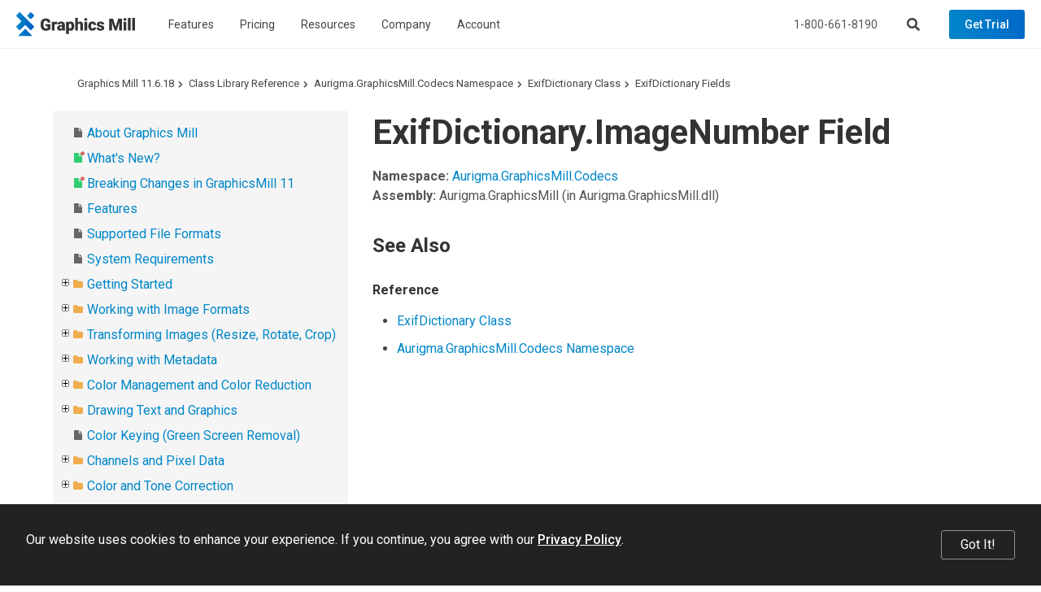

--- FILE ---
content_type: text/html; charset=utf-8
request_url: https://www.graphicsmill.com/docs/gm/F_Aurigma_GraphicsMill_Codecs_ExifDictionary_ImageNumber.htm
body_size: 16881
content:
<!DOCTYPE html>
<html lang="en" xmlns="http://www.w3.org/1999/xhtml">
	<head>
		<title>ImageNumber Field - Graphics Mill</title>
		<meta http-equiv="Content-Type" content="text/html; charset=utf-8">
		<meta http-equiv="X-UA-Compatible" content="IE=edge">
		<meta name="viewport" content="width=device-width, maximum-scale=1, initial-scale=1, user-scalable=0">
		<link rel="dns-prefetch" href="//cdn.jsdelivr.net">
		<link rel="dns-prefetch" href="//ajax.googleapis.com">
		<link rel="dns-prefetch" href="//fonts.googleapis.com">
		<link rel="canonical" href="https://www.graphicsmill.com/docs/gm/F_Aurigma_GraphicsMill_Codecs_ExifDictionary_ImageNumber.htm">
		<link href="https://fonts.googleapis.com/css?family=Open+Sans:400,700%7CRoboto:400,500,700" rel="stylesheet">
		<link rel="stylesheet" href="https://cdn.jsdelivr.net/npm/bootstrap@3.3.7/dist/css/bootstrap.min.css" integrity="sha384-BVYiiSIFeK1dGmJRAkycuHAHRg32OmUcww7on3RYdg4Va+PmSTsz/K68vbdEjh4u" crossorigin="anonymous">
		<link href="/Aurigma/Theme3/css/bundle?v=sopUZNHWTQ6auU-JJjzOdULfnBQbBqqnVwtWnVw-aC01" rel="stylesheet">
		<link href="/Aurigma/Theme3/css/bundlegm?v=KrmRU2lV3OI-bN2Ei8jPszJGmXm3PcPRs4DJlf3R1Sk1" rel="stylesheet">
		<link rel="icon" type="image/png" href="/Aurigma/Images/favicon.png">
		<script async="async" src="https://www.googletagmanager.com/gtag/js?id=G-FQ8KXE7HX2"></script>
		<script>
//<![CDATA[
window.dataLayer = window.dataLayer || [];
function gtag() { dataLayer.push(arguments); }
gtag('js', new Date());

gtag('config', 'G-FQ8KXE7HX2');
//]]></script>
		<!--[if IE]><meta http-equiv="X-UA-Compatible" content="IE=edge" /><![endif]-->
		<style>
			ol.breadcrumb {margin-top:0px !important;margin-bottom:0px !important;}					
			#au-toc ul li+li {margin-top: 0px !important;}
			h1:first-child {margin-top:0px !important;}
			#au-doc h2 {margin-top: 0px !important; margin-bottom: 0px !important;}			
		</style>
	<link rel="stylesheet" href="/Aurigma/doc-viewer/css-bundle?v=KVaza9iauqopN4CTJCHcjLGry9g-xmbEc0L7ksFlcAs1"><meta name="description" content="ExifDictionary.ImageNumber Field (Class Library Reference)"></head>
	<body>
		<header class="">
			<nav class="navbar navbar-default navbar-fixed-top">
				<div class="navbar-header">
					<a href="/" class="logo-graphics-mill"><img src="/Aurigma/Theme3/img/common/graphics_mill.svg" alt="Graphics Mill"></a>
					<button type="button" class="navbar-toggle collapsed" data-toggle="collapse" data-target=".navbar-collapse" aria-expanded="false" aria-controls="main-collapse" aria-label="Menu"><span class="icon-bar first"></span><span class="icon-bar second"></span><span class="icon-bar third"></span></button>
					<a href="/account/checkout" class="btn cart-btn full hide" title="Shopping cart"></a>
					<button type="button" class="btn search-btn" aria-label="Search"></button>
				</div>
				<div id="main-collapse" class="navbar-collapse collapse">
					<div class="nav navbar-nav">
						<div class="menu-item">
							<button type="button" class="btn">Features</button>
							<div class="menu-content menu-columns width-300 three-columns">
								<div class="column"><a href="/file-formats"> Raster &amp; vector image formats </a><a href="/resize-crop-filter"> Resize, crop, autofix, 30+ filters </a><a href="/metadata"> Metadata </a><a href="/color-management"> Color management </a><a href="/drawing-text"> Text and graphics rendering </a><a href="/chroma-key"> Chroma keying </a></div>
								<div class="column"><a href="/large-images"> Very large image manipulation </a><a href="/photoshop-psd"> Working with Photoshop files </a><a href="/work-with-pdf">PDF processing</a><a href="/html5-image-editor"> HTML5-based image editor </a><a href="/docs/gm/whats-new.htm" class="new">What's New</a></div>
								<div class="column"><a href="https://customerscanvas.com/">Customer's Canvas <small>(Web-to-print toolkit)</small></a></div>
							</div>
						</div>
						<div class="menu-item"><a href="/buy">Pricing</a></div>
						<div class="menu-item">
							<button type="button" class="btn">Resources</button>
							<div class="menu-content width-240"><a href="/support">Support</a><a href="/docs/gm/about-graphics-mill.htm">Documentation</a><a href="/samples">Code Samples</a><a href="/downloads">Downloads</a></div>
						</div>
						<div class="menu-item">
							<button type="button" class="btn">Company</button>
							<div class="menu-content width-240"><a href="/company">About us</a><a href="/company/contact">Contact Us</a><a href="http://customerscanvas.com/company/events">Events</a><a href="/blog" class="new">Blog</a></div>
						</div>
						<div class="menu-item">
							<button type="button" class="btn">Account</button>
							<div class="menu-content width-260">
								<div id="divProfile" class="profile-name hide"><img src="/Aurigma/Theme3/img/common/user.svg" alt="User"></div>
								<a href="/account/cases" rel="nofollow">Support Cases</a>
								<a href="/account/licenses" rel="nofollow">Licenses &amp; Downloads</a>
								<a href="/account/orders" rel="nofollow">Orders</a>
								<a href="/account/subscriptions" rel="nofollow">Subscriptions</a>
								<a href="/account/profile" rel="nofollow">Profile</a>
								<div class="separator hide"></div>
								<a id="aLogout" class="hide" href="/account/logout" rel="nofollow">Log Out</a>
							</div>
						</div>
					</div>
					<div class="nav navbar-nav navbar-right">
						<p>Call us at <a href="tel:+18006618190" class="phone">1-800-661-8190</a> or send an email at <a href="mailto:info@aurigma.com">info@aurigma.com</a></p>
						<button type="button" class="btn search-btn" aria-label="Search"></button>
						<a href="/account/checkout" class="btn cart-btn full hide" rel="nofollow"></a>
						<a href="/downloads/trial" class="btn demo">Get Trial</a>
					</div>
				</div>
				<div class="search">
					<div class="container">
						<div class="row">
							<div class="col-md-8 col-md-offset-2">
								<form action="/search" method="get">
									<input type="text" name="query" placeholder="Search">
									<button type="submit" class="btn demo"><i class="fas fa-search"></i></button>
								<input type="hidden" name="inurl" value="/docs/gm/"></form>
							</div>
						</div>
					</div>
					<div class="bg"></div>
				</div>
			</nav>
		</header>
		<div class="padding-top-0 text-page">
			<div id="au-container" class="container"><div class='row'><div class='col-md-12'><ol class="breadcrumb"><li><a href="/docs/gm/">Graphics Mill 11.6.18</a></li><li><a href="objects-reference.htm">Class Library Reference</a></li><li><a href="N_Aurigma_GraphicsMill_Codecs.htm">Aurigma.GraphicsMill.Codecs Namespace</a></li><li><a href="T_Aurigma_GraphicsMill_Codecs_ExifDictionary.htm">ExifDictionary Class</a></li><li><a href="Fields_T_Aurigma_GraphicsMill_Codecs_ExifDictionary.htm">ExifDictionary Fields</a></li></ol><a id='au-show-toc' class='btn btn-sm btn-success hidden-md hidden-lg hidden-print'><i class='fa fa-navicon'></i>Topics</a></div></div><div class='row'><div id='au-toc' class='col-md-4 hidden-xs hidden-sm hidden-print'><div id='au-toc-inner' class='treeview'><a id='au-hide-toc' class='btn btn-xs btn-warning pull-right hidden-md hidden-lg'><b class='fa fa-close'></b></a><ul>
<li id="dt1767480" title="About Graphics Mill"><span class="file"><a href="about-graphics-mill.htm">About Graphics Mill</a></span></li>
<li id="dt1767481" title="What&#39;s New?"><span class="file new"><a href="whats-new.htm">What&#39;s New?</a></span></li>
<li id="dt1767482" title="Breaking Changes in GraphicsMill 11"><span class="file new"><a href="breaking-changes.htm">Breaking Changes in GraphicsMill 11</a></span></li>
<li id="dt1767483" title="Features"><span class="file"><a href="features.htm">Features</a></span></li>
<li id="dt1767484" title="Supported File Formats"><span class="file"><a href="supported-file-formats.htm">Supported File Formats</a></span></li>
<li id="dt1767485" title="System Requirements"><span class="file"><a href="system-requirements.htm">System Requirements</a></span></li>
<li class="closed" id="dt1767486" title="Getting Started"><span class="folder"><a href="getting-started.htm">Getting Started</a></span></li>
<li class="closed" id="dt1767496" title="Working with Image Formats"><span class="folder"><a href="loading-and-saving-images.htm">Working with Image Formats</a></span></li>
<li class="closed" id="dt1767507" title="Transforming Images (Resize, Rotate, Crop)"><span class="folder"><a href="transformations-on-images.htm">Transforming Images (Resize, Rotate, Crop)</a></span></li>
<li class="closed" id="dt1767511" title="Working with Metadata"><span class="folder"><a href="working-with-metadata.htm">Working with Metadata</a></span></li>
<li class="closed" id="dt1767517" title="Color Management and Color Reduction"><span class="folder"><a href="color-conversion-and-color-reduction.htm">Color Management and Color Reduction</a></span></li>
<li class="closed" id="dt1767524" title="Drawing Text and Graphics"><span class="folder"><a href="advanced-drawing.htm">Drawing Text and Graphics</a></span></li>
<li id="dt1767534" title="Color Keying (Green Screen Removal)"><span class="file"><a href="color-keying.htm">Color Keying (Green Screen Removal)</a></span></li>
<li class="closed" id="dt1767535" title="Channels and Pixel Data"><span class="folder"><a href="channels-and-pixel-data.htm">Channels and Pixel Data</a></span></li>
<li class="closed" id="dt1767538" title="Color and Tone Correction"><span class="folder"><a href="color-and-tone-correction.htm">Color and Tone Correction</a></span></li>
<li class="closed" id="dt1767542" title="Working with Photoshop (PSD) Files"><span class="folder"><a href="working-with-psd-files.htm">Working with Photoshop (PSD) Files</a></span></li>
<li class="closed" id="dt1767546" title="Image Filters"><span class="folder"><a href="image-filters.htm">Image Filters</a></span></li>
<li class="closed" id="dt1767549" title="Processing Large Images"><span class="folder"><a href="processing-large-images.htm">Processing Large Images</a></span></li>
<li class="closed" id="dt1767554" title="Basics of Image Processing"><span class="folder"><a href="basics-of-image-processing.htm">Basics of Image Processing</a></span></li>
<li class="closed" id="dt1767560" title="Troubleshooting"><span class="folder"><a href="troubleshooting.htm">Troubleshooting</a></span></li>
<li id="dt1767564" title="Class Library Reference"><span class="folder"><a href="objects-reference.htm">Class Library Reference</a></span><ul>
<li class="closed" id="dt1767565" title="Aurigma.GraphicsMill Namespace"><span class="folder"><a href="N_Aurigma_GraphicsMill.htm">Aurigma.GraphicsMill Namespace</a></span></li>
<li class="closed" id="dt1768702" title="Aurigma.GraphicsMill.AdvancedDrawing Namespace"><span class="folder"><a href="N_Aurigma_GraphicsMill_AdvancedDrawing.htm">Aurigma.GraphicsMill.AdvancedDrawing Namespace</a></span></li>
<li class="closed" id="dt1769380" title="Aurigma.GraphicsMill.AdvancedDrawing.Art Namespace"><span class="folder"><a href="N_Aurigma_GraphicsMill_AdvancedDrawing_Art.htm">Aurigma.GraphicsMill.AdvancedDrawing.Art Namespace</a></span></li>
<li class="closed" id="dt1769504" title="Aurigma.GraphicsMill.AdvancedDrawing.Effects Namespace"><span class="folder"><a href="N_Aurigma_GraphicsMill_AdvancedDrawing_Effects.htm">Aurigma.GraphicsMill.AdvancedDrawing.Effects Namespace</a></span></li>
<li id="dt1769539" title="Aurigma.GraphicsMill.Codecs Namespace"><span class="folder"><a href="N_Aurigma_GraphicsMill_Codecs.htm">Aurigma.GraphicsMill.Codecs Namespace</a></span><ul>
<li class="closed" id="dt1769540" title="AdobeResourceBlock Class"><span class="folder"><a href="T_Aurigma_GraphicsMill_Codecs_AdobeResourceBlock.htm">AdobeResourceBlock Class</a></span></li>
<li class="closed" id="dt1769551" title="AdobeResourceDictionary Class"><span class="folder"><a href="T_Aurigma_GraphicsMill_Codecs_AdobeResourceDictionary.htm">AdobeResourceDictionary Class</a></span></li>
<li class="closed" id="dt1769559" title="BmpReader Class"><span class="folder"><a href="T_Aurigma_GraphicsMill_Codecs_BmpReader.htm">BmpReader Class</a></span></li>
<li class="closed" id="dt1769567" title="BmpSettings Class"><span class="folder"><a href="T_Aurigma_GraphicsMill_Codecs_BmpSettings.htm">BmpSettings Class</a></span></li>
<li class="closed" id="dt1769576" title="BmpWriter Class"><span class="folder"><a href="T_Aurigma_GraphicsMill_Codecs_BmpWriter.htm">BmpWriter Class</a></span></li>
<li class="closed" id="dt1769588" title="CodecRegistry Class"><span class="folder"><a href="T_Aurigma_GraphicsMill_Codecs_CodecRegistry.htm">CodecRegistry Class</a></span></li>
<li id="dt1769599" title="ColorBitDepth Enumeration"><span class="file"><a href="T_Aurigma_GraphicsMill_Codecs_ColorBitDepth.htm">ColorBitDepth Enumeration</a></span></li>
<li id="dt1769600" title="CompressionType Enumeration"><span class="file"><a href="T_Aurigma_GraphicsMill_Codecs_CompressionType.htm">CompressionType Enumeration</a></span></li>
<li class="closed" id="dt1769601" title="CustomImageReader Class"><span class="folder"><a href="T_Aurigma_GraphicsMill_Codecs_CustomImageReader.htm">CustomImageReader Class</a></span></li>
<li class="closed" id="dt1769608" title="CustomImageWriter Class"><span class="folder"><a href="T_Aurigma_GraphicsMill_Codecs_CustomImageWriter.htm">CustomImageWriter Class</a></span></li>
<li id="dt1769615" title="CustomReaderCreateCallback Delegate"><span class="file"><a href="T_Aurigma_GraphicsMill_Codecs_CustomReaderCreateCallback.htm">CustomReaderCreateCallback Delegate</a></span></li>
<li id="dt1769616" title="DisposalMethod Enumeration"><span class="file"><a href="T_Aurigma_GraphicsMill_Codecs_DisposalMethod.htm">DisposalMethod Enumeration</a></span></li>
<li class="closed" id="dt1769617" title="EpsReader Class"><span class="folder"><a href="T_Aurigma_GraphicsMill_Codecs_EpsReader.htm">EpsReader Class</a></span></li>
<li class="closed" id="dt1769628" title="EpsSettings Class"><span class="folder"><a href="T_Aurigma_GraphicsMill_Codecs_EpsSettings.htm">EpsSettings Class</a></span></li>
<li class="closed" id="dt1769638" title="EpsWriter Class"><span class="folder"><a href="T_Aurigma_GraphicsMill_Codecs_EpsWriter.htm">EpsWriter Class</a></span></li>
<li id="dt1769657" title="ExifDictionary Class"><span class="folder"><a href="T_Aurigma_GraphicsMill_Codecs_ExifDictionary.htm">ExifDictionary Class</a></span><ul>
<li id="dt1769658" title="ExifDictionary Members"><span class="file"><a href="AllMembers_T_Aurigma_GraphicsMill_Codecs_ExifDictionary.htm">ExifDictionary Members</a></span></li>
<li class="closed" id="dt1769659" title="ExifDictionary Constructor "><span class="folder"><a href="O_T_Aurigma_GraphicsMill_Codecs_ExifDictionary_ctor.htm">ExifDictionary Constructor </a></span></li>
<li id="dt1769662" title="ExifDictionary Fields"><span class="folder"><a href="Fields_T_Aurigma_GraphicsMill_Codecs_ExifDictionary.htm">ExifDictionary Fields</a></span><ul>
<li id="dt1769663" title="Acceleration Field"><span class="file"><a href="F_Aurigma_GraphicsMill_Codecs_ExifDictionary_Acceleration.htm">Acceleration Field</a></span></li>
<li id="dt1769664" title="ActiveArea Field"><span class="file"><a href="F_Aurigma_GraphicsMill_Codecs_ExifDictionary_ActiveArea.htm">ActiveArea Field</a></span></li>
<li id="dt1769665" title="AdventRevision Field"><span class="file"><a href="F_Aurigma_GraphicsMill_Codecs_ExifDictionary_AdventRevision.htm">AdventRevision Field</a></span></li>
<li id="dt1769666" title="AdventScale Field"><span class="file"><a href="F_Aurigma_GraphicsMill_Codecs_ExifDictionary_AdventScale.htm">AdventScale Field</a></span></li>
<li id="dt1769667" title="AFCP_IPTC Field"><span class="file"><a href="F_Aurigma_GraphicsMill_Codecs_ExifDictionary_AFCP_IPTC.htm">AFCP_IPTC Field</a></span></li>
<li id="dt1769668" title="AffineTransformMat Field"><span class="file"><a href="F_Aurigma_GraphicsMill_Codecs_ExifDictionary_AffineTransformMat.htm">AffineTransformMat Field</a></span></li>
<li id="dt1769669" title="AliasLayerMetadata Field"><span class="file"><a href="F_Aurigma_GraphicsMill_Codecs_ExifDictionary_AliasLayerMetadata.htm">AliasLayerMetadata Field</a></span></li>
<li id="dt1769670" title="AlphaByteCount Field"><span class="file"><a href="F_Aurigma_GraphicsMill_Codecs_ExifDictionary_AlphaByteCount.htm">AlphaByteCount Field</a></span></li>
<li id="dt1769671" title="AlphaDataDiscard Field"><span class="file"><a href="F_Aurigma_GraphicsMill_Codecs_ExifDictionary_AlphaDataDiscard.htm">AlphaDataDiscard Field</a></span></li>
<li id="dt1769672" title="AlphaOffset Field"><span class="file"><a href="F_Aurigma_GraphicsMill_Codecs_ExifDictionary_AlphaOffset.htm">AlphaOffset Field</a></span></li>
<li id="dt1769673" title="AmbientTemperature Field"><span class="file"><a href="F_Aurigma_GraphicsMill_Codecs_ExifDictionary_AmbientTemperature.htm">AmbientTemperature Field</a></span></li>
<li id="dt1769674" title="AnalogBalance Field"><span class="file"><a href="F_Aurigma_GraphicsMill_Codecs_ExifDictionary_AnalogBalance.htm">AnalogBalance Field</a></span></li>
<li id="dt1769675" title="Annotations Field"><span class="file"><a href="F_Aurigma_GraphicsMill_Codecs_ExifDictionary_Annotations.htm">Annotations Field</a></span></li>
<li id="dt1769676" title="AntiAliasStrength Field"><span class="file"><a href="F_Aurigma_GraphicsMill_Codecs_ExifDictionary_AntiAliasStrength.htm">AntiAliasStrength Field</a></span></li>
<li id="dt1769677" title="ApertureValue Field"><span class="file"><a href="F_Aurigma_GraphicsMill_Codecs_ExifDictionary_ApertureValue.htm">ApertureValue Field</a></span></li>
<li id="dt1769678" title="ApplicationNotes Field"><span class="file"><a href="F_Aurigma_GraphicsMill_Codecs_ExifDictionary_ApplicationNotes.htm">ApplicationNotes Field</a></span></li>
<li id="dt1769679" title="Artist Field"><span class="file"><a href="F_Aurigma_GraphicsMill_Codecs_ExifDictionary_Artist.htm">Artist Field</a></span></li>
<li id="dt1769680" title="AsShotICCProfile Field"><span class="file"><a href="F_Aurigma_GraphicsMill_Codecs_ExifDictionary_AsShotICCProfile.htm">AsShotICCProfile Field</a></span></li>
<li id="dt1769681" title="AsShotNeutral Field"><span class="file"><a href="F_Aurigma_GraphicsMill_Codecs_ExifDictionary_AsShotNeutral.htm">AsShotNeutral Field</a></span></li>
<li id="dt1769682" title="AsShotPreProfileMatrix Field"><span class="file"><a href="F_Aurigma_GraphicsMill_Codecs_ExifDictionary_AsShotPreProfileMatrix.htm">AsShotPreProfileMatrix Field</a></span></li>
<li id="dt1769683" title="AsShotProfileName Field"><span class="file"><a href="F_Aurigma_GraphicsMill_Codecs_ExifDictionary_AsShotProfileName.htm">AsShotProfileName Field</a></span></li>
<li id="dt1769684" title="AsShotWhiteXY Field"><span class="file"><a href="F_Aurigma_GraphicsMill_Codecs_ExifDictionary_AsShotWhiteXY.htm">AsShotWhiteXY Field</a></span></li>
<li id="dt1769685" title="BackgroundColorIndicator Field"><span class="file"><a href="F_Aurigma_GraphicsMill_Codecs_ExifDictionary_BackgroundColorIndicator.htm">BackgroundColorIndicator Field</a></span></li>
<li id="dt1769686" title="BackgroundColorValue Field"><span class="file"><a href="F_Aurigma_GraphicsMill_Codecs_ExifDictionary_BackgroundColorValue.htm">BackgroundColorValue Field</a></span></li>
<li id="dt1769687" title="BadFaxLines Field"><span class="file"><a href="F_Aurigma_GraphicsMill_Codecs_ExifDictionary_BadFaxLines.htm">BadFaxLines Field</a></span></li>
<li id="dt1769688" title="BaselineExposure Field"><span class="file"><a href="F_Aurigma_GraphicsMill_Codecs_ExifDictionary_BaselineExposure.htm">BaselineExposure Field</a></span></li>
<li id="dt1769689" title="BaselineExposureOffset Field"><span class="file"><a href="F_Aurigma_GraphicsMill_Codecs_ExifDictionary_BaselineExposureOffset.htm">BaselineExposureOffset Field</a></span></li>
<li id="dt1769690" title="BaselineNoise Field"><span class="file"><a href="F_Aurigma_GraphicsMill_Codecs_ExifDictionary_BaselineNoise.htm">BaselineNoise Field</a></span></li>
<li id="dt1769691" title="BaselineSharpness Field"><span class="file"><a href="F_Aurigma_GraphicsMill_Codecs_ExifDictionary_BaselineSharpness.htm">BaselineSharpness Field</a></span></li>
<li id="dt1769692" title="BatteryLevel Field"><span class="file"><a href="F_Aurigma_GraphicsMill_Codecs_ExifDictionary_BatteryLevel.htm">BatteryLevel Field</a></span></li>
<li id="dt1769693" title="BayerGreenSplit Field"><span class="file"><a href="F_Aurigma_GraphicsMill_Codecs_ExifDictionary_BayerGreenSplit.htm">BayerGreenSplit Field</a></span></li>
<li id="dt1769694" title="BestQualityScale Field"><span class="file"><a href="F_Aurigma_GraphicsMill_Codecs_ExifDictionary_BestQualityScale.htm">BestQualityScale Field</a></span></li>
<li id="dt1769695" title="BitsPerExtendedRunLength Field"><span class="file"><a href="F_Aurigma_GraphicsMill_Codecs_ExifDictionary_BitsPerExtendedRunLength.htm">BitsPerExtendedRunLength Field</a></span></li>
<li id="dt1769696" title="BitsPerRunLength Field"><span class="file"><a href="F_Aurigma_GraphicsMill_Codecs_ExifDictionary_BitsPerRunLength.htm">BitsPerRunLength Field</a></span></li>
<li id="dt1769697" title="BitsPerSample Field"><span class="file"><a href="F_Aurigma_GraphicsMill_Codecs_ExifDictionary_BitsPerSample.htm">BitsPerSample Field</a></span></li>
<li id="dt1769698" title="BlackLevel Field"><span class="file"><a href="F_Aurigma_GraphicsMill_Codecs_ExifDictionary_BlackLevel.htm">BlackLevel Field</a></span></li>
<li id="dt1769699" title="BlackLevelDeltaH Field"><span class="file"><a href="F_Aurigma_GraphicsMill_Codecs_ExifDictionary_BlackLevelDeltaH.htm">BlackLevelDeltaH Field</a></span></li>
<li id="dt1769700" title="BlackLevelDeltaV Field"><span class="file"><a href="F_Aurigma_GraphicsMill_Codecs_ExifDictionary_BlackLevelDeltaV.htm">BlackLevelDeltaV Field</a></span></li>
<li id="dt1769701" title="BlackLevelRepeatDim Field"><span class="file"><a href="F_Aurigma_GraphicsMill_Codecs_ExifDictionary_BlackLevelRepeatDim.htm">BlackLevelRepeatDim Field</a></span></li>
<li id="dt1769702" title="Brightness Field"><span class="file"><a href="F_Aurigma_GraphicsMill_Codecs_ExifDictionary_Brightness.htm">Brightness Field</a></span></li>
<li id="dt1769703" title="BrightnessValue Field"><span class="file"><a href="F_Aurigma_GraphicsMill_Codecs_ExifDictionary_BrightnessValue.htm">BrightnessValue Field</a></span></li>
<li id="dt1769704" title="CalibrationIlluminant1 Field"><span class="file"><a href="F_Aurigma_GraphicsMill_Codecs_ExifDictionary_CalibrationIlluminant1.htm">CalibrationIlluminant1 Field</a></span></li>
<li id="dt1769705" title="CalibrationIlluminant2 Field"><span class="file"><a href="F_Aurigma_GraphicsMill_Codecs_ExifDictionary_CalibrationIlluminant2.htm">CalibrationIlluminant2 Field</a></span></li>
<li id="dt1769706" title="CameraCalibration1 Field"><span class="file"><a href="F_Aurigma_GraphicsMill_Codecs_ExifDictionary_CameraCalibration1.htm">CameraCalibration1 Field</a></span></li>
<li id="dt1769707" title="CameraCalibration2 Field"><span class="file"><a href="F_Aurigma_GraphicsMill_Codecs_ExifDictionary_CameraCalibration2.htm">CameraCalibration2 Field</a></span></li>
<li id="dt1769708" title="CameraCalibrationSig Field"><span class="file"><a href="F_Aurigma_GraphicsMill_Codecs_ExifDictionary_CameraCalibrationSig.htm">CameraCalibrationSig Field</a></span></li>
<li id="dt1769709" title="CameraElevationAngle Field"><span class="file"><a href="F_Aurigma_GraphicsMill_Codecs_ExifDictionary_CameraElevationAngle.htm">CameraElevationAngle Field</a></span></li>
<li id="dt1769710" title="CameraLabel Field"><span class="file"><a href="F_Aurigma_GraphicsMill_Codecs_ExifDictionary_CameraLabel.htm">CameraLabel Field</a></span></li>
<li id="dt1769711" title="CameraSerialNumber Field"><span class="file"><a href="F_Aurigma_GraphicsMill_Codecs_ExifDictionary_CameraSerialNumber.htm">CameraSerialNumber Field</a></span></li>
<li id="dt1769712" title="CFALayout Field"><span class="file"><a href="F_Aurigma_GraphicsMill_Codecs_ExifDictionary_CFALayout.htm">CFALayout Field</a></span></li>
<li id="dt1769713" title="CfaPattern Field"><span class="file"><a href="F_Aurigma_GraphicsMill_Codecs_ExifDictionary_CfaPattern.htm">CfaPattern Field</a></span></li>
<li id="dt1769714" title="CFAPattern2 Field"><span class="file"><a href="F_Aurigma_GraphicsMill_Codecs_ExifDictionary_CFAPattern2.htm">CFAPattern2 Field</a></span></li>
<li id="dt1769715" title="CFAPlaneColor Field"><span class="file"><a href="F_Aurigma_GraphicsMill_Codecs_ExifDictionary_CFAPlaneColor.htm">CFAPlaneColor Field</a></span></li>
<li id="dt1769716" title="CFARepeatPatternDim Field"><span class="file"><a href="F_Aurigma_GraphicsMill_Codecs_ExifDictionary_CFARepeatPatternDim.htm">CFARepeatPatternDim Field</a></span></li>
<li id="dt1769717" title="ChromaBlurRadius Field"><span class="file"><a href="F_Aurigma_GraphicsMill_Codecs_ExifDictionary_ChromaBlurRadius.htm">ChromaBlurRadius Field</a></span></li>
<li id="dt1769718" title="ChromaticAberrationCorrParams Field"><span class="file"><a href="F_Aurigma_GraphicsMill_Codecs_ExifDictionary_ChromaticAberrationCorrParams.htm">ChromaticAberrationCorrParams Field</a></span></li>
<li id="dt1769719" title="CIP3DataFile Field"><span class="file"><a href="F_Aurigma_GraphicsMill_Codecs_ExifDictionary_CIP3DataFile.htm">CIP3DataFile Field</a></span></li>
<li id="dt1769720" title="CIP3Sheet Field"><span class="file"><a href="F_Aurigma_GraphicsMill_Codecs_ExifDictionary_CIP3Sheet.htm">CIP3Sheet Field</a></span></li>
<li id="dt1769721" title="CIP3Side Field"><span class="file"><a href="F_Aurigma_GraphicsMill_Codecs_ExifDictionary_CIP3Side.htm">CIP3Side Field</a></span></li>
<li id="dt1769722" title="CleanFaxData Field"><span class="file"><a href="F_Aurigma_GraphicsMill_Codecs_ExifDictionary_CleanFaxData.htm">CleanFaxData Field</a></span></li>
<li id="dt1769723" title="ClipPath Field"><span class="file"><a href="F_Aurigma_GraphicsMill_Codecs_ExifDictionary_ClipPath.htm">ClipPath Field</a></span></li>
<li id="dt1769724" title="CMYKEquivalent Field"><span class="file"><a href="F_Aurigma_GraphicsMill_Codecs_ExifDictionary_CMYKEquivalent.htm">CMYKEquivalent Field</a></span></li>
<li id="dt1769725" title="CodingMethods Field"><span class="file"><a href="F_Aurigma_GraphicsMill_Codecs_ExifDictionary_CodingMethods.htm">CodingMethods Field</a></span></li>
<li id="dt1769726" title="ColorCharacterization Field"><span class="file"><a href="F_Aurigma_GraphicsMill_Codecs_ExifDictionary_ColorCharacterization.htm">ColorCharacterization Field</a></span></li>
<li id="dt1769727" title="ColorimetricReference Field"><span class="file"><a href="F_Aurigma_GraphicsMill_Codecs_ExifDictionary_ColorimetricReference.htm">ColorimetricReference Field</a></span></li>
<li id="dt1769728" title="ColorMap Field"><span class="file"><a href="F_Aurigma_GraphicsMill_Codecs_ExifDictionary_ColorMap.htm">ColorMap Field</a></span></li>
<li id="dt1769729" title="ColorMatrix1 Field"><span class="file"><a href="F_Aurigma_GraphicsMill_Codecs_ExifDictionary_ColorMatrix1.htm">ColorMatrix1 Field</a></span></li>
<li id="dt1769730" title="ColorMatrix2 Field"><span class="file"><a href="F_Aurigma_GraphicsMill_Codecs_ExifDictionary_ColorMatrix2.htm">ColorMatrix2 Field</a></span></li>
<li id="dt1769731" title="ColorResponseUnit Field"><span class="file"><a href="F_Aurigma_GraphicsMill_Codecs_ExifDictionary_ColorResponseUnit.htm">ColorResponseUnit Field</a></span></li>
<li id="dt1769732" title="ColorSequence Field"><span class="file"><a href="F_Aurigma_GraphicsMill_Codecs_ExifDictionary_ColorSequence.htm">ColorSequence Field</a></span></li>
<li id="dt1769733" title="ColorSpace Field"><span class="file"><a href="F_Aurigma_GraphicsMill_Codecs_ExifDictionary_ColorSpace.htm">ColorSpace Field</a></span></li>
<li id="dt1769734" title="ColorTable Field"><span class="file"><a href="F_Aurigma_GraphicsMill_Codecs_ExifDictionary_ColorTable.htm">ColorTable Field</a></span></li>
<li id="dt1769735" title="ComponentsConfiguration Field"><span class="file"><a href="F_Aurigma_GraphicsMill_Codecs_ExifDictionary_ComponentsConfiguration.htm">ComponentsConfiguration Field</a></span></li>
<li id="dt1769736" title="CompressedBitsPerPixel Field"><span class="file"><a href="F_Aurigma_GraphicsMill_Codecs_ExifDictionary_CompressedBitsPerPixel.htm">CompressedBitsPerPixel Field</a></span></li>
<li id="dt1769737" title="Compression Field"><span class="file"><a href="F_Aurigma_GraphicsMill_Codecs_ExifDictionary_Compression.htm">Compression Field</a></span></li>
<li id="dt1769738" title="ConsecutiveBadFaxLines Field"><span class="file"><a href="F_Aurigma_GraphicsMill_Codecs_ExifDictionary_ConsecutiveBadFaxLines.htm">ConsecutiveBadFaxLines Field</a></span></li>
<li id="dt1769739" title="Contrast Field"><span class="file"><a href="F_Aurigma_GraphicsMill_Codecs_ExifDictionary_Contrast.htm">Contrast Field</a></span></li>
<li id="dt1769740" title="Converter Field"><span class="file"><a href="F_Aurigma_GraphicsMill_Codecs_ExifDictionary_Converter.htm">Converter Field</a></span></li>
<li id="dt1769741" title="Copyright Field"><span class="file"><a href="F_Aurigma_GraphicsMill_Codecs_ExifDictionary_Copyright.htm">Copyright Field</a></span></li>
<li id="dt1769742" title="CurrentICCProfile Field"><span class="file"><a href="F_Aurigma_GraphicsMill_Codecs_ExifDictionary_CurrentICCProfile.htm">CurrentICCProfile Field</a></span></li>
<li id="dt1769743" title="CurrentPreProfileMatrix Field"><span class="file"><a href="F_Aurigma_GraphicsMill_Codecs_ExifDictionary_CurrentPreProfileMatrix.htm">CurrentPreProfileMatrix Field</a></span></li>
<li id="dt1769744" title="CustomRendered Field"><span class="file"><a href="F_Aurigma_GraphicsMill_Codecs_ExifDictionary_CustomRendered.htm">CustomRendered Field</a></span></li>
<li id="dt1769745" title="DataType Field"><span class="file"><a href="F_Aurigma_GraphicsMill_Codecs_ExifDictionary_DataType.htm">DataType Field</a></span></li>
<li id="dt1769746" title="DateTime Field"><span class="file"><a href="F_Aurigma_GraphicsMill_Codecs_ExifDictionary_DateTime.htm">DateTime Field</a></span></li>
<li id="dt1769747" title="DateTimeDigitized Field"><span class="file"><a href="F_Aurigma_GraphicsMill_Codecs_ExifDictionary_DateTimeDigitized.htm">DateTimeDigitized Field</a></span></li>
<li id="dt1769748" title="DateTimeOriginal Field"><span class="file"><a href="F_Aurigma_GraphicsMill_Codecs_ExifDictionary_DateTimeOriginal.htm">DateTimeOriginal Field</a></span></li>
<li id="dt1769749" title="Decode Field"><span class="file"><a href="F_Aurigma_GraphicsMill_Codecs_ExifDictionary_Decode.htm">Decode Field</a></span></li>
<li id="dt1769750" title="DefaultBlackRender Field"><span class="file"><a href="F_Aurigma_GraphicsMill_Codecs_ExifDictionary_DefaultBlackRender.htm">DefaultBlackRender Field</a></span></li>
<li id="dt1769751" title="DefaultCropOrigin Field"><span class="file"><a href="F_Aurigma_GraphicsMill_Codecs_ExifDictionary_DefaultCropOrigin.htm">DefaultCropOrigin Field</a></span></li>
<li id="dt1769752" title="DefaultCropSize Field"><span class="file"><a href="F_Aurigma_GraphicsMill_Codecs_ExifDictionary_DefaultCropSize.htm">DefaultCropSize Field</a></span></li>
<li id="dt1769753" title="DefaultImageColor Field"><span class="file"><a href="F_Aurigma_GraphicsMill_Codecs_ExifDictionary_DefaultImageColor.htm">DefaultImageColor Field</a></span></li>
<li id="dt1769754" title="DefaultScale Field"><span class="file"><a href="F_Aurigma_GraphicsMill_Codecs_ExifDictionary_DefaultScale.htm">DefaultScale Field</a></span></li>
<li id="dt1769755" title="DefaultUserCrop Field"><span class="file"><a href="F_Aurigma_GraphicsMill_Codecs_ExifDictionary_DefaultUserCrop.htm">DefaultUserCrop Field</a></span></li>
<li id="dt1769756" title="DeviceSettingDescription Field"><span class="file"><a href="F_Aurigma_GraphicsMill_Codecs_ExifDictionary_DeviceSettingDescription.htm">DeviceSettingDescription Field</a></span></li>
<li id="dt1769757" title="DigitalZoomRatio Field"><span class="file"><a href="F_Aurigma_GraphicsMill_Codecs_ExifDictionary_DigitalZoomRatio.htm">DigitalZoomRatio Field</a></span></li>
<li id="dt1769758" title="DistortionCorrParams Field"><span class="file"><a href="F_Aurigma_GraphicsMill_Codecs_ExifDictionary_DistortionCorrParams.htm">DistortionCorrParams Field</a></span></li>
<li id="dt1769759" title="DNGBackwardVersion Field"><span class="file"><a href="F_Aurigma_GraphicsMill_Codecs_ExifDictionary_DNGBackwardVersion.htm">DNGBackwardVersion Field</a></span></li>
<li id="dt1769760" title="DNGLensInfo Field"><span class="file"><a href="F_Aurigma_GraphicsMill_Codecs_ExifDictionary_DNGLensInfo.htm">DNGLensInfo Field</a></span></li>
<li id="dt1769761" title="DNGVersion Field"><span class="file"><a href="F_Aurigma_GraphicsMill_Codecs_ExifDictionary_DNGVersion.htm">DNGVersion Field</a></span></li>
<li id="dt1769762" title="DotRange Field"><span class="file"><a href="F_Aurigma_GraphicsMill_Codecs_ExifDictionary_DotRange.htm">DotRange Field</a></span></li>
<li id="dt1769763" title="ExifVersion Field"><span class="file"><a href="F_Aurigma_GraphicsMill_Codecs_ExifDictionary_ExifVersion.htm">ExifVersion Field</a></span></li>
<li id="dt1769764" title="ExpandFilm Field"><span class="file"><a href="F_Aurigma_GraphicsMill_Codecs_ExifDictionary_ExpandFilm.htm">ExpandFilm Field</a></span></li>
<li id="dt1769765" title="ExpandFilterLens Field"><span class="file"><a href="F_Aurigma_GraphicsMill_Codecs_ExifDictionary_ExpandFilterLens.htm">ExpandFilterLens Field</a></span></li>
<li id="dt1769766" title="ExpandFlashLamp Field"><span class="file"><a href="F_Aurigma_GraphicsMill_Codecs_ExifDictionary_ExpandFlashLamp.htm">ExpandFlashLamp Field</a></span></li>
<li id="dt1769767" title="ExpandLens Field"><span class="file"><a href="F_Aurigma_GraphicsMill_Codecs_ExifDictionary_ExpandLens.htm">ExpandLens Field</a></span></li>
<li id="dt1769768" title="ExpandScanner Field"><span class="file"><a href="F_Aurigma_GraphicsMill_Codecs_ExifDictionary_ExpandScanner.htm">ExpandScanner Field</a></span></li>
<li id="dt1769769" title="ExpandSoftware Field"><span class="file"><a href="F_Aurigma_GraphicsMill_Codecs_ExifDictionary_ExpandSoftware.htm">ExpandSoftware Field</a></span></li>
<li id="dt1769770" title="Exposure Field"><span class="file"><a href="F_Aurigma_GraphicsMill_Codecs_ExifDictionary_Exposure.htm">Exposure Field</a></span></li>
<li id="dt1769771" title="ExposureBiasValue Field"><span class="file"><a href="F_Aurigma_GraphicsMill_Codecs_ExifDictionary_ExposureBiasValue.htm">ExposureBiasValue Field</a></span></li>
<li id="dt1769772" title="ExposureIndex Field"><span class="file"><a href="F_Aurigma_GraphicsMill_Codecs_ExifDictionary_ExposureIndex.htm">ExposureIndex Field</a></span></li>
<li id="dt1769773" title="ExposureMode Field"><span class="file"><a href="F_Aurigma_GraphicsMill_Codecs_ExifDictionary_ExposureMode.htm">ExposureMode Field</a></span></li>
<li id="dt1769774" title="ExposureProgram Field"><span class="file"><a href="F_Aurigma_GraphicsMill_Codecs_ExifDictionary_ExposureProgram.htm">ExposureProgram Field</a></span></li>
<li id="dt1769775" title="ExposureTime Field"><span class="file"><a href="F_Aurigma_GraphicsMill_Codecs_ExifDictionary_ExposureTime.htm">ExposureTime Field</a></span></li>
<li id="dt1769776" title="FaxProfile Field"><span class="file"><a href="F_Aurigma_GraphicsMill_Codecs_ExifDictionary_FaxProfile.htm">FaxProfile Field</a></span></li>
<li id="dt1769777" title="FaxRecvParams Field"><span class="file"><a href="F_Aurigma_GraphicsMill_Codecs_ExifDictionary_FaxRecvParams.htm">FaxRecvParams Field</a></span></li>
<li id="dt1769778" title="FaxRecvTime Field"><span class="file"><a href="F_Aurigma_GraphicsMill_Codecs_ExifDictionary_FaxRecvTime.htm">FaxRecvTime Field</a></span></li>
<li id="dt1769779" title="FaxSubAddress Field"><span class="file"><a href="F_Aurigma_GraphicsMill_Codecs_ExifDictionary_FaxSubAddress.htm">FaxSubAddress Field</a></span></li>
<li id="dt1769780" title="FedexEDR Field"><span class="file"><a href="F_Aurigma_GraphicsMill_Codecs_ExifDictionary_FedexEDR.htm">FedexEDR Field</a></span></li>
<li id="dt1769781" title="FileSource Field"><span class="file"><a href="F_Aurigma_GraphicsMill_Codecs_ExifDictionary_FileSource.htm">FileSource Field</a></span></li>
<li id="dt1769782" title="Flash Field"><span class="file"><a href="F_Aurigma_GraphicsMill_Codecs_ExifDictionary_Flash.htm">Flash Field</a></span></li>
<li id="dt1769783" title="FlashEnergy Field"><span class="file"><a href="F_Aurigma_GraphicsMill_Codecs_ExifDictionary_FlashEnergy.htm">FlashEnergy Field</a></span></li>
<li id="dt1769784" title="FlashPixVersion Field"><span class="file"><a href="F_Aurigma_GraphicsMill_Codecs_ExifDictionary_FlashPixVersion.htm">FlashPixVersion Field</a></span></li>
<li id="dt1769785" title="FNumber Field"><span class="file"><a href="F_Aurigma_GraphicsMill_Codecs_ExifDictionary_FNumber.htm">FNumber Field</a></span></li>
<li id="dt1769786" title="FocalLength Field"><span class="file"><a href="F_Aurigma_GraphicsMill_Codecs_ExifDictionary_FocalLength.htm">FocalLength Field</a></span></li>
<li id="dt1769787" title="FocalLengthIn35mmFilm Field"><span class="file"><a href="F_Aurigma_GraphicsMill_Codecs_ExifDictionary_FocalLengthIn35mmFilm.htm">FocalLengthIn35mmFilm Field</a></span></li>
<li id="dt1769788" title="FocalPlaneResolutionUnit Field"><span class="file"><a href="F_Aurigma_GraphicsMill_Codecs_ExifDictionary_FocalPlaneResolutionUnit.htm">FocalPlaneResolutionUnit Field</a></span></li>
<li id="dt1769789" title="FocalPlaneXResolution Field"><span class="file"><a href="F_Aurigma_GraphicsMill_Codecs_ExifDictionary_FocalPlaneXResolution.htm">FocalPlaneXResolution Field</a></span></li>
<li id="dt1769790" title="FocalPlaneYResolution Field"><span class="file"><a href="F_Aurigma_GraphicsMill_Codecs_ExifDictionary_FocalPlaneYResolution.htm">FocalPlaneYResolution Field</a></span></li>
<li id="dt1769791" title="ForwardMatrix1 Field"><span class="file"><a href="F_Aurigma_GraphicsMill_Codecs_ExifDictionary_ForwardMatrix1.htm">ForwardMatrix1 Field</a></span></li>
<li id="dt1769792" title="ForwardMatrix2 Field"><span class="file"><a href="F_Aurigma_GraphicsMill_Codecs_ExifDictionary_ForwardMatrix2.htm">ForwardMatrix2 Field</a></span></li>
<li id="dt1769793" title="FovCot Field"><span class="file"><a href="F_Aurigma_GraphicsMill_Codecs_ExifDictionary_FovCot.htm">FovCot Field</a></span></li>
<li id="dt1769794" title="FrameRate Field"><span class="file"><a href="F_Aurigma_GraphicsMill_Codecs_ExifDictionary_FrameRate.htm">FrameRate Field</a></span></li>
<li id="dt1769795" title="FreeByteCounts Field"><span class="file"><a href="F_Aurigma_GraphicsMill_Codecs_ExifDictionary_FreeByteCounts.htm">FreeByteCounts Field</a></span></li>
<li id="dt1769796" title="FreeOffsets Field"><span class="file"><a href="F_Aurigma_GraphicsMill_Codecs_ExifDictionary_FreeOffsets.htm">FreeOffsets Field</a></span></li>
<li id="dt1769797" title="GainControl Field"><span class="file"><a href="F_Aurigma_GraphicsMill_Codecs_ExifDictionary_GainControl.htm">GainControl Field</a></span></li>
<li id="dt1769798" title="GDALMetadata Field"><span class="file"><a href="F_Aurigma_GraphicsMill_Codecs_ExifDictionary_GDALMetadata.htm">GDALMetadata Field</a></span></li>
<li id="dt1769799" title="GDALNoData Field"><span class="file"><a href="F_Aurigma_GraphicsMill_Codecs_ExifDictionary_GDALNoData.htm">GDALNoData Field</a></span></li>
<li id="dt1769800" title="GeoTiffAsciiParams Field"><span class="file"><a href="F_Aurigma_GraphicsMill_Codecs_ExifDictionary_GeoTiffAsciiParams.htm">GeoTiffAsciiParams Field</a></span></li>
<li id="dt1769801" title="GeoTiffDirectory Field"><span class="file"><a href="F_Aurigma_GraphicsMill_Codecs_ExifDictionary_GeoTiffDirectory.htm">GeoTiffDirectory Field</a></span></li>
<li id="dt1769802" title="GeoTiffDoubleParams Field"><span class="file"><a href="F_Aurigma_GraphicsMill_Codecs_ExifDictionary_GeoTiffDoubleParams.htm">GeoTiffDoubleParams Field</a></span></li>
<li id="dt1769803" title="GlobalParametersIFD Field"><span class="file"><a href="F_Aurigma_GraphicsMill_Codecs_ExifDictionary_GlobalParametersIFD.htm">GlobalParametersIFD Field</a></span></li>
<li id="dt1769804" title="GooglePlusUploadCode Field"><span class="file"><a href="F_Aurigma_GraphicsMill_Codecs_ExifDictionary_GooglePlusUploadCode.htm">GooglePlusUploadCode Field</a></span></li>
<li id="dt1769805" title="GpsAltitude Field"><span class="file"><a href="F_Aurigma_GraphicsMill_Codecs_ExifDictionary_GpsAltitude.htm">GpsAltitude Field</a></span></li>
<li id="dt1769806" title="GpsAltitudeRef Field"><span class="file"><a href="F_Aurigma_GraphicsMill_Codecs_ExifDictionary_GpsAltitudeRef.htm">GpsAltitudeRef Field</a></span></li>
<li id="dt1769807" title="GpsAreaInformation Field"><span class="file"><a href="F_Aurigma_GraphicsMill_Codecs_ExifDictionary_GpsAreaInformation.htm">GpsAreaInformation Field</a></span></li>
<li id="dt1769808" title="GpsDateStamp Field"><span class="file"><a href="F_Aurigma_GraphicsMill_Codecs_ExifDictionary_GpsDateStamp.htm">GpsDateStamp Field</a></span></li>
<li id="dt1769809" title="GpsDestBearing Field"><span class="file"><a href="F_Aurigma_GraphicsMill_Codecs_ExifDictionary_GpsDestBearing.htm">GpsDestBearing Field</a></span></li>
<li id="dt1769810" title="GpsDestBearingRef Field"><span class="file"><a href="F_Aurigma_GraphicsMill_Codecs_ExifDictionary_GpsDestBearingRef.htm">GpsDestBearingRef Field</a></span></li>
<li id="dt1769811" title="GpsDestDistance Field"><span class="file"><a href="F_Aurigma_GraphicsMill_Codecs_ExifDictionary_GpsDestDistance.htm">GpsDestDistance Field</a></span></li>
<li id="dt1769812" title="GpsDestDistanceRef Field"><span class="file"><a href="F_Aurigma_GraphicsMill_Codecs_ExifDictionary_GpsDestDistanceRef.htm">GpsDestDistanceRef Field</a></span></li>
<li id="dt1769813" title="GpsDestLatitude Field"><span class="file"><a href="F_Aurigma_GraphicsMill_Codecs_ExifDictionary_GpsDestLatitude.htm">GpsDestLatitude Field</a></span></li>
<li id="dt1769814" title="GpsDestLatitudeRef Field"><span class="file"><a href="F_Aurigma_GraphicsMill_Codecs_ExifDictionary_GpsDestLatitudeRef.htm">GpsDestLatitudeRef Field</a></span></li>
<li id="dt1769815" title="GpsDestLongitude Field"><span class="file"><a href="F_Aurigma_GraphicsMill_Codecs_ExifDictionary_GpsDestLongitude.htm">GpsDestLongitude Field</a></span></li>
<li id="dt1769816" title="GpsDestLongitudeRef Field"><span class="file"><a href="F_Aurigma_GraphicsMill_Codecs_ExifDictionary_GpsDestLongitudeRef.htm">GpsDestLongitudeRef Field</a></span></li>
<li id="dt1769817" title="GpsDifferential Field"><span class="file"><a href="F_Aurigma_GraphicsMill_Codecs_ExifDictionary_GpsDifferential.htm">GpsDifferential Field</a></span></li>
<li id="dt1769818" title="GpsDop Field"><span class="file"><a href="F_Aurigma_GraphicsMill_Codecs_ExifDictionary_GpsDop.htm">GpsDop Field</a></span></li>
<li id="dt1769819" title="GpsImgDirection Field"><span class="file"><a href="F_Aurigma_GraphicsMill_Codecs_ExifDictionary_GpsImgDirection.htm">GpsImgDirection Field</a></span></li>
<li id="dt1769820" title="GpsImgDirectionRef Field"><span class="file"><a href="F_Aurigma_GraphicsMill_Codecs_ExifDictionary_GpsImgDirectionRef.htm">GpsImgDirectionRef Field</a></span></li>
<li id="dt1769821" title="GPSInfo Field"><span class="file"><a href="F_Aurigma_GraphicsMill_Codecs_ExifDictionary_GPSInfo.htm">GPSInfo Field</a></span></li>
<li id="dt1769822" title="GpsLatitude Field"><span class="file"><a href="F_Aurigma_GraphicsMill_Codecs_ExifDictionary_GpsLatitude.htm">GpsLatitude Field</a></span></li>
<li id="dt1769823" title="GpsLatitudeRef Field"><span class="file"><a href="F_Aurigma_GraphicsMill_Codecs_ExifDictionary_GpsLatitudeRef.htm">GpsLatitudeRef Field</a></span></li>
<li id="dt1769824" title="GpsLongitude Field"><span class="file"><a href="F_Aurigma_GraphicsMill_Codecs_ExifDictionary_GpsLongitude.htm">GpsLongitude Field</a></span></li>
<li id="dt1769825" title="GpsLongitudeRef Field"><span class="file"><a href="F_Aurigma_GraphicsMill_Codecs_ExifDictionary_GpsLongitudeRef.htm">GpsLongitudeRef Field</a></span></li>
<li id="dt1769826" title="GpsMapDatum Field"><span class="file"><a href="F_Aurigma_GraphicsMill_Codecs_ExifDictionary_GpsMapDatum.htm">GpsMapDatum Field</a></span></li>
<li id="dt1769827" title="GpsMeasureMode Field"><span class="file"><a href="F_Aurigma_GraphicsMill_Codecs_ExifDictionary_GpsMeasureMode.htm">GpsMeasureMode Field</a></span></li>
<li id="dt1769828" title="GpsProcessingMethod Field"><span class="file"><a href="F_Aurigma_GraphicsMill_Codecs_ExifDictionary_GpsProcessingMethod.htm">GpsProcessingMethod Field</a></span></li>
<li id="dt1769829" title="GpsSatellites Field"><span class="file"><a href="F_Aurigma_GraphicsMill_Codecs_ExifDictionary_GpsSatellites.htm">GpsSatellites Field</a></span></li>
<li id="dt1769830" title="GpsSpeed Field"><span class="file"><a href="F_Aurigma_GraphicsMill_Codecs_ExifDictionary_GpsSpeed.htm">GpsSpeed Field</a></span></li>
<li id="dt1769831" title="GpsSpeedRef Field"><span class="file"><a href="F_Aurigma_GraphicsMill_Codecs_ExifDictionary_GpsSpeedRef.htm">GpsSpeedRef Field</a></span></li>
<li id="dt1769832" title="GpsStatus Field"><span class="file"><a href="F_Aurigma_GraphicsMill_Codecs_ExifDictionary_GpsStatus.htm">GpsStatus Field</a></span></li>
<li id="dt1769833" title="GpsTimeStamp Field"><span class="file"><a href="F_Aurigma_GraphicsMill_Codecs_ExifDictionary_GpsTimeStamp.htm">GpsTimeStamp Field</a></span></li>
<li id="dt1769834" title="GpsTrack Field"><span class="file"><a href="F_Aurigma_GraphicsMill_Codecs_ExifDictionary_GpsTrack.htm">GpsTrack Field</a></span></li>
<li id="dt1769835" title="GpsTrackRef Field"><span class="file"><a href="F_Aurigma_GraphicsMill_Codecs_ExifDictionary_GpsTrackRef.htm">GpsTrackRef Field</a></span></li>
<li id="dt1769836" title="GpsVersionId Field"><span class="file"><a href="F_Aurigma_GraphicsMill_Codecs_ExifDictionary_GpsVersionId.htm">GpsVersionId Field</a></span></li>
<li id="dt1769837" title="GrayResponseCurve Field"><span class="file"><a href="F_Aurigma_GraphicsMill_Codecs_ExifDictionary_GrayResponseCurve.htm">GrayResponseCurve Field</a></span></li>
<li id="dt1769838" title="GrayResponseUnit Field"><span class="file"><a href="F_Aurigma_GraphicsMill_Codecs_ExifDictionary_GrayResponseUnit.htm">GrayResponseUnit Field</a></span></li>
<li id="dt1769839" title="HalftoneHints Field"><span class="file"><a href="F_Aurigma_GraphicsMill_Codecs_ExifDictionary_HalftoneHints.htm">HalftoneHints Field</a></span></li>
<li id="dt1769840" title="HCUsage Field"><span class="file"><a href="F_Aurigma_GraphicsMill_Codecs_ExifDictionary_HCUsage.htm">HCUsage Field</a></span></li>
<li id="dt1769841" title="HeightResolution Field"><span class="file"><a href="F_Aurigma_GraphicsMill_Codecs_ExifDictionary_HeightResolution.htm">HeightResolution Field</a></span></li>
<li id="dt1769842" title="Humidity Field"><span class="file"><a href="F_Aurigma_GraphicsMill_Codecs_ExifDictionary_Humidity.htm">Humidity Field</a></span></li>
<li id="dt1769843" title="ICC_Profile Field"><span class="file"><a href="F_Aurigma_GraphicsMill_Codecs_ExifDictionary_ICC_Profile.htm">ICC_Profile Field</a></span></li>
<li id="dt1769844" title="ImageByteCount Field"><span class="file"><a href="F_Aurigma_GraphicsMill_Codecs_ExifDictionary_ImageByteCount.htm">ImageByteCount Field</a></span></li>
<li id="dt1769845" title="ImageColorIndicator Field"><span class="file"><a href="F_Aurigma_GraphicsMill_Codecs_ExifDictionary_ImageColorIndicator.htm">ImageColorIndicator Field</a></span></li>
<li id="dt1769846" title="ImageColorValue Field"><span class="file"><a href="F_Aurigma_GraphicsMill_Codecs_ExifDictionary_ImageColorValue.htm">ImageColorValue Field</a></span></li>
<li id="dt1769847" title="ImageDataDiscard Field"><span class="file"><a href="F_Aurigma_GraphicsMill_Codecs_ExifDictionary_ImageDataDiscard.htm">ImageDataDiscard Field</a></span></li>
<li id="dt1769848" title="ImageDepth Field"><span class="file"><a href="F_Aurigma_GraphicsMill_Codecs_ExifDictionary_ImageDepth.htm">ImageDepth Field</a></span></li>
<li id="dt1769849" title="ImageDescription Field"><span class="file"><a href="F_Aurigma_GraphicsMill_Codecs_ExifDictionary_ImageDescription.htm">ImageDescription Field</a></span></li>
<li id="dt1769850" title="ImageFullHeight Field"><span class="file"><a href="F_Aurigma_GraphicsMill_Codecs_ExifDictionary_ImageFullHeight.htm">ImageFullHeight Field</a></span></li>
<li id="dt1769851" title="ImageFullWidth Field"><span class="file"><a href="F_Aurigma_GraphicsMill_Codecs_ExifDictionary_ImageFullWidth.htm">ImageFullWidth Field</a></span></li>
<li id="dt1769852" title="ImageHistory Field"><span class="file"><a href="F_Aurigma_GraphicsMill_Codecs_ExifDictionary_ImageHistory.htm">ImageHistory Field</a></span></li>
<li id="dt1769853" title="ImageID Field"><span class="file"><a href="F_Aurigma_GraphicsMill_Codecs_ExifDictionary_ImageID.htm">ImageID Field</a></span></li>
<li id="dt1769854" title="ImageLayer Field"><span class="file"><a href="F_Aurigma_GraphicsMill_Codecs_ExifDictionary_ImageLayer.htm">ImageLayer Field</a></span></li>
<li id="dt1769855" title="ImageLength Field"><span class="file"><a href="F_Aurigma_GraphicsMill_Codecs_ExifDictionary_ImageLength.htm">ImageLength Field</a></span></li>
<li id="dt1769856" title="ImageNumber Field"><span class="file"><a href="F_Aurigma_GraphicsMill_Codecs_ExifDictionary_ImageNumber.htm" class="selected">ImageNumber Field</a></span></li>
<li id="dt1769857" title="ImageOffset Field"><span class="file"><a href="F_Aurigma_GraphicsMill_Codecs_ExifDictionary_ImageOffset.htm">ImageOffset Field</a></span></li>
<li id="dt1769858" title="ImageReferencePoints Field"><span class="file"><a href="F_Aurigma_GraphicsMill_Codecs_ExifDictionary_ImageReferencePoints.htm">ImageReferencePoints Field</a></span></li>
<li id="dt1769859" title="ImageSourceData Field"><span class="file"><a href="F_Aurigma_GraphicsMill_Codecs_ExifDictionary_ImageSourceData.htm">ImageSourceData Field</a></span></li>
<li id="dt1769860" title="ImageType Field"><span class="file"><a href="F_Aurigma_GraphicsMill_Codecs_ExifDictionary_ImageType.htm">ImageType Field</a></span></li>
<li id="dt1769861" title="ImageUniqueId Field"><span class="file"><a href="F_Aurigma_GraphicsMill_Codecs_ExifDictionary_ImageUniqueId.htm">ImageUniqueId Field</a></span></li>
<li id="dt1769862" title="ImageWidth Field"><span class="file"><a href="F_Aurigma_GraphicsMill_Codecs_ExifDictionary_ImageWidth.htm">ImageWidth Field</a></span></li>
<li id="dt1769863" title="Indexed Field"><span class="file"><a href="F_Aurigma_GraphicsMill_Codecs_ExifDictionary_Indexed.htm">Indexed Field</a></span></li>
<li id="dt1769864" title="INGRReserved Field"><span class="file"><a href="F_Aurigma_GraphicsMill_Codecs_ExifDictionary_INGRReserved.htm">INGRReserved Field</a></span></li>
<li id="dt1769865" title="InkNames Field"><span class="file"><a href="F_Aurigma_GraphicsMill_Codecs_ExifDictionary_InkNames.htm">InkNames Field</a></span></li>
<li id="dt1769866" title="InkSet Field"><span class="file"><a href="F_Aurigma_GraphicsMill_Codecs_ExifDictionary_InkSet.htm">InkSet Field</a></span></li>
<li id="dt1769867" title="IntergraphFlagRegisters Field"><span class="file"><a href="F_Aurigma_GraphicsMill_Codecs_ExifDictionary_IntergraphFlagRegisters.htm">IntergraphFlagRegisters Field</a></span></li>
<li id="dt1769868" title="IntergraphMatrix Field"><span class="file"><a href="F_Aurigma_GraphicsMill_Codecs_ExifDictionary_IntergraphMatrix.htm">IntergraphMatrix Field</a></span></li>
<li id="dt1769869" title="IntergraphPacketData Field"><span class="file"><a href="F_Aurigma_GraphicsMill_Codecs_ExifDictionary_IntergraphPacketData.htm">IntergraphPacketData Field</a></span></li>
<li id="dt1769870" title="Interlace Field"><span class="file"><a href="F_Aurigma_GraphicsMill_Codecs_ExifDictionary_Interlace.htm">Interlace Field</a></span></li>
<li id="dt1769871" title="InteroperabilityIndex Field"><span class="file"><a href="F_Aurigma_GraphicsMill_Codecs_ExifDictionary_InteroperabilityIndex.htm">InteroperabilityIndex Field</a></span></li>
<li id="dt1769872" title="InteropVersion Field"><span class="file"><a href="F_Aurigma_GraphicsMill_Codecs_ExifDictionary_InteropVersion.htm">InteropVersion Field</a></span></li>
<li id="dt1769873" title="IPTC_NAA Field"><span class="file"><a href="F_Aurigma_GraphicsMill_Codecs_ExifDictionary_IPTC_NAA.htm">IPTC_NAA Field</a></span></li>
<li id="dt1769874" title="ISOSpeed Field"><span class="file"><a href="F_Aurigma_GraphicsMill_Codecs_ExifDictionary_ISOSpeed.htm">ISOSpeed Field</a></span></li>
<li id="dt1769875" title="ISOSpeedLatitudeyyy Field"><span class="file"><a href="F_Aurigma_GraphicsMill_Codecs_ExifDictionary_ISOSpeedLatitudeyyy.htm">ISOSpeedLatitudeyyy Field</a></span></li>
<li id="dt1769876" title="ISOSpeedLatitudezzz Field"><span class="file"><a href="F_Aurigma_GraphicsMill_Codecs_ExifDictionary_ISOSpeedLatitudezzz.htm">ISOSpeedLatitudezzz Field</a></span></li>
<li id="dt1769877" title="IsoSpeedRatings Field"><span class="file"><a href="F_Aurigma_GraphicsMill_Codecs_ExifDictionary_IsoSpeedRatings.htm">IsoSpeedRatings Field</a></span></li>
<li id="dt1769878" title="IT8Header Field"><span class="file"><a href="F_Aurigma_GraphicsMill_Codecs_ExifDictionary_IT8Header.htm">IT8Header Field</a></span></li>
<li id="dt1769879" title="JBIGOptions Field"><span class="file"><a href="F_Aurigma_GraphicsMill_Codecs_ExifDictionary_JBIGOptions.htm">JBIGOptions Field</a></span></li>
<li id="dt1769880" title="JPEGACTables Field"><span class="file"><a href="F_Aurigma_GraphicsMill_Codecs_ExifDictionary_JPEGACTables.htm">JPEGACTables Field</a></span></li>
<li id="dt1769881" title="JPEGDCTables Field"><span class="file"><a href="F_Aurigma_GraphicsMill_Codecs_ExifDictionary_JPEGDCTables.htm">JPEGDCTables Field</a></span></li>
<li id="dt1769882" title="JPEGLosslessPredictors Field"><span class="file"><a href="F_Aurigma_GraphicsMill_Codecs_ExifDictionary_JPEGLosslessPredictors.htm">JPEGLosslessPredictors Field</a></span></li>
<li id="dt1769883" title="JPEGPointTransforms Field"><span class="file"><a href="F_Aurigma_GraphicsMill_Codecs_ExifDictionary_JPEGPointTransforms.htm">JPEGPointTransforms Field</a></span></li>
<li id="dt1769884" title="JPEGProc Field"><span class="file"><a href="F_Aurigma_GraphicsMill_Codecs_ExifDictionary_JPEGProc.htm">JPEGProc Field</a></span></li>
<li id="dt1769885" title="JPEGQTables Field"><span class="file"><a href="F_Aurigma_GraphicsMill_Codecs_ExifDictionary_JPEGQTables.htm">JPEGQTables Field</a></span></li>
<li id="dt1769886" title="JPEGRestartInterval Field"><span class="file"><a href="F_Aurigma_GraphicsMill_Codecs_ExifDictionary_JPEGRestartInterval.htm">JPEGRestartInterval Field</a></span></li>
<li id="dt1769887" title="JPEGTables Field"><span class="file"><a href="F_Aurigma_GraphicsMill_Codecs_ExifDictionary_JPEGTables.htm">JPEGTables Field</a></span></li>
<li id="dt1769888" title="JPLCartoIFD Field"><span class="file"><a href="F_Aurigma_GraphicsMill_Codecs_ExifDictionary_JPLCartoIFD.htm">JPLCartoIFD Field</a></span></li>
<li id="dt1769889" title="KDC_IFD Field"><span class="file"><a href="F_Aurigma_GraphicsMill_Codecs_ExifDictionary_KDC_IFD.htm">KDC_IFD Field</a></span></li>
<li id="dt1769890" title="KodakIFD Field"><span class="file"><a href="F_Aurigma_GraphicsMill_Codecs_ExifDictionary_KodakIFD.htm">KodakIFD Field</a></span></li>
<li id="dt1769891" title="LeafData Field"><span class="file"><a href="F_Aurigma_GraphicsMill_Codecs_ExifDictionary_LeafData.htm">LeafData Field</a></span></li>
<li id="dt1769892" title="LeafSubIFD Field"><span class="file"><a href="F_Aurigma_GraphicsMill_Codecs_ExifDictionary_LeafSubIFD.htm">LeafSubIFD Field</a></span></li>
<li id="dt1769893" title="Lens Field"><span class="file"><a href="F_Aurigma_GraphicsMill_Codecs_ExifDictionary_Lens.htm">Lens Field</a></span></li>
<li id="dt1769894" title="LensModel Field"><span class="file"><a href="F_Aurigma_GraphicsMill_Codecs_ExifDictionary_LensModel.htm">LensModel Field</a></span></li>
<li id="dt1769895" title="LightFalloffParams Field"><span class="file"><a href="F_Aurigma_GraphicsMill_Codecs_ExifDictionary_LightFalloffParams.htm">LightFalloffParams Field</a></span></li>
<li id="dt1769896" title="LightSource Field"><span class="file"><a href="F_Aurigma_GraphicsMill_Codecs_ExifDictionary_LightSource.htm">LightSource Field</a></span></li>
<li id="dt1769897" title="LinearizationTable Field"><span class="file"><a href="F_Aurigma_GraphicsMill_Codecs_ExifDictionary_LinearizationTable.htm">LinearizationTable Field</a></span></li>
<li id="dt1769898" title="LinearResponseLimit Field"><span class="file"><a href="F_Aurigma_GraphicsMill_Codecs_ExifDictionary_LinearResponseLimit.htm">LinearResponseLimit Field</a></span></li>
<li id="dt1769899" title="LocalizedCameraModel Field"><span class="file"><a href="F_Aurigma_GraphicsMill_Codecs_ExifDictionary_LocalizedCameraModel.htm">LocalizedCameraModel Field</a></span></li>
<li id="dt1769900" title="Make Field"><span class="file"><a href="F_Aurigma_GraphicsMill_Codecs_ExifDictionary_Make.htm">Make Field</a></span></li>
<li id="dt1769901" title="MakerNote Field"><span class="file"><a href="F_Aurigma_GraphicsMill_Codecs_ExifDictionary_MakerNote.htm">MakerNote Field</a></span></li>
<li id="dt1769902" title="MakerNoteSafety Field"><span class="file"><a href="F_Aurigma_GraphicsMill_Codecs_ExifDictionary_MakerNoteSafety.htm">MakerNoteSafety Field</a></span></li>
<li id="dt1769903" title="MaskedAreas Field"><span class="file"><a href="F_Aurigma_GraphicsMill_Codecs_ExifDictionary_MaskedAreas.htm">MaskedAreas Field</a></span></li>
<li id="dt1769904" title="MatrixWorldToCamera Field"><span class="file"><a href="F_Aurigma_GraphicsMill_Codecs_ExifDictionary_MatrixWorldToCamera.htm">MatrixWorldToCamera Field</a></span></li>
<li id="dt1769905" title="MatrixWorldToScreen Field"><span class="file"><a href="F_Aurigma_GraphicsMill_Codecs_ExifDictionary_MatrixWorldToScreen.htm">MatrixWorldToScreen Field</a></span></li>
<li id="dt1769906" title="Matteing Field"><span class="file"><a href="F_Aurigma_GraphicsMill_Codecs_ExifDictionary_Matteing.htm">Matteing Field</a></span></li>
<li id="dt1769907" title="MaxApertureValue Field"><span class="file"><a href="F_Aurigma_GraphicsMill_Codecs_ExifDictionary_MaxApertureValue.htm">MaxApertureValue Field</a></span></li>
<li id="dt1769908" title="MDColorTable Field"><span class="file"><a href="F_Aurigma_GraphicsMill_Codecs_ExifDictionary_MDColorTable.htm">MDColorTable Field</a></span></li>
<li id="dt1769909" title="MDFileTag Field"><span class="file"><a href="F_Aurigma_GraphicsMill_Codecs_ExifDictionary_MDFileTag.htm">MDFileTag Field</a></span></li>
<li id="dt1769910" title="MDFileUnits Field"><span class="file"><a href="F_Aurigma_GraphicsMill_Codecs_ExifDictionary_MDFileUnits.htm">MDFileUnits Field</a></span></li>
<li id="dt1769911" title="MDLabName Field"><span class="file"><a href="F_Aurigma_GraphicsMill_Codecs_ExifDictionary_MDLabName.htm">MDLabName Field</a></span></li>
<li id="dt1769912" title="MDPrepDate Field"><span class="file"><a href="F_Aurigma_GraphicsMill_Codecs_ExifDictionary_MDPrepDate.htm">MDPrepDate Field</a></span></li>
<li id="dt1769913" title="MDPrepTime Field"><span class="file"><a href="F_Aurigma_GraphicsMill_Codecs_ExifDictionary_MDPrepTime.htm">MDPrepTime Field</a></span></li>
<li id="dt1769914" title="MDSampleInfo Field"><span class="file"><a href="F_Aurigma_GraphicsMill_Codecs_ExifDictionary_MDSampleInfo.htm">MDSampleInfo Field</a></span></li>
<li id="dt1769915" title="MDScalePixel Field"><span class="file"><a href="F_Aurigma_GraphicsMill_Codecs_ExifDictionary_MDScalePixel.htm">MDScalePixel Field</a></span></li>
<li id="dt1769916" title="MeteringMode Field"><span class="file"><a href="F_Aurigma_GraphicsMill_Codecs_ExifDictionary_MeteringMode.htm">MeteringMode Field</a></span></li>
<li id="dt1769917" title="Model Field"><span class="file"><a href="F_Aurigma_GraphicsMill_Codecs_ExifDictionary_Model.htm">Model Field</a></span></li>
<li id="dt1769918" title="Model2 Field"><span class="file"><a href="F_Aurigma_GraphicsMill_Codecs_ExifDictionary_Model2.htm">Model2 Field</a></span></li>
<li id="dt1769919" title="ModelTiePoint Field"><span class="file"><a href="F_Aurigma_GraphicsMill_Codecs_ExifDictionary_ModelTiePoint.htm">ModelTiePoint Field</a></span></li>
<li id="dt1769920" title="ModelTransform Field"><span class="file"><a href="F_Aurigma_GraphicsMill_Codecs_ExifDictionary_ModelTransform.htm">ModelTransform Field</a></span></li>
<li id="dt1769921" title="ModeNumber Field"><span class="file"><a href="F_Aurigma_GraphicsMill_Codecs_ExifDictionary_ModeNumber.htm">ModeNumber Field</a></span></li>
<li id="dt1769922" title="MoireFilter Field"><span class="file"><a href="F_Aurigma_GraphicsMill_Codecs_ExifDictionary_MoireFilter.htm">MoireFilter Field</a></span></li>
<li id="dt1769923" title="MSDocumentText Field"><span class="file"><a href="F_Aurigma_GraphicsMill_Codecs_ExifDictionary_MSDocumentText.htm">MSDocumentText Field</a></span></li>
<li id="dt1769924" title="MSDocumentTextPosition Field"><span class="file"><a href="F_Aurigma_GraphicsMill_Codecs_ExifDictionary_MSDocumentTextPosition.htm">MSDocumentTextPosition Field</a></span></li>
<li id="dt1769925" title="MSPropertySetStorage Field"><span class="file"><a href="F_Aurigma_GraphicsMill_Codecs_ExifDictionary_MSPropertySetStorage.htm">MSPropertySetStorage Field</a></span></li>
<li id="dt1769926" title="MultiProfiles Field"><span class="file"><a href="F_Aurigma_GraphicsMill_Codecs_ExifDictionary_MultiProfiles.htm">MultiProfiles Field</a></span></li>
<li id="dt1769927" title="NewRawImageDigest Field"><span class="file"><a href="F_Aurigma_GraphicsMill_Codecs_ExifDictionary_NewRawImageDigest.htm">NewRawImageDigest Field</a></span></li>
<li id="dt1769928" title="Noise Field"><span class="file"><a href="F_Aurigma_GraphicsMill_Codecs_ExifDictionary_Noise.htm">Noise Field</a></span></li>
<li id="dt1769929" title="NoiseProfile Field"><span class="file"><a href="F_Aurigma_GraphicsMill_Codecs_ExifDictionary_NoiseProfile.htm">NoiseProfile Field</a></span></li>
<li id="dt1769930" title="NoiseReductionApplied Field"><span class="file"><a href="F_Aurigma_GraphicsMill_Codecs_ExifDictionary_NoiseReductionApplied.htm">NoiseReductionApplied Field</a></span></li>
<li id="dt1769931" title="NumberofInks Field"><span class="file"><a href="F_Aurigma_GraphicsMill_Codecs_ExifDictionary_NumberofInks.htm">NumberofInks Field</a></span></li>
<li id="dt1769932" title="OceApplicationSelector Field"><span class="file"><a href="F_Aurigma_GraphicsMill_Codecs_ExifDictionary_OceApplicationSelector.htm">OceApplicationSelector Field</a></span></li>
<li id="dt1769933" title="OceIDNumber Field"><span class="file"><a href="F_Aurigma_GraphicsMill_Codecs_ExifDictionary_OceIDNumber.htm">OceIDNumber Field</a></span></li>
<li id="dt1769934" title="OceImageLogic Field"><span class="file"><a href="F_Aurigma_GraphicsMill_Codecs_ExifDictionary_OceImageLogic.htm">OceImageLogic Field</a></span></li>
<li id="dt1769935" title="OceScanjobDesc Field"><span class="file"><a href="F_Aurigma_GraphicsMill_Codecs_ExifDictionary_OceScanjobDesc.htm">OceScanjobDesc Field</a></span></li>
<li id="dt1769936" title="Oecf Field"><span class="file"><a href="F_Aurigma_GraphicsMill_Codecs_ExifDictionary_Oecf.htm">Oecf Field</a></span></li>
<li id="dt1769937" title="OffsetSchema Field"><span class="file"><a href="F_Aurigma_GraphicsMill_Codecs_ExifDictionary_OffsetSchema.htm">OffsetSchema Field</a></span></li>
<li id="dt1769938" title="OffsetTime Field"><span class="file"><a href="F_Aurigma_GraphicsMill_Codecs_ExifDictionary_OffsetTime.htm">OffsetTime Field</a></span></li>
<li id="dt1769939" title="OffsetTimeDigitized Field"><span class="file"><a href="F_Aurigma_GraphicsMill_Codecs_ExifDictionary_OffsetTimeDigitized.htm">OffsetTimeDigitized Field</a></span></li>
<li id="dt1769940" title="OffsetTimeOriginal Field"><span class="file"><a href="F_Aurigma_GraphicsMill_Codecs_ExifDictionary_OffsetTimeOriginal.htm">OffsetTimeOriginal Field</a></span></li>
<li id="dt1769941" title="OpcodeList1 Field"><span class="file"><a href="F_Aurigma_GraphicsMill_Codecs_ExifDictionary_OpcodeList1.htm">OpcodeList1 Field</a></span></li>
<li id="dt1769942" title="OpcodeList2 Field"><span class="file"><a href="F_Aurigma_GraphicsMill_Codecs_ExifDictionary_OpcodeList2.htm">OpcodeList2 Field</a></span></li>
<li id="dt1769943" title="OpcodeList3 Field"><span class="file"><a href="F_Aurigma_GraphicsMill_Codecs_ExifDictionary_OpcodeList3.htm">OpcodeList3 Field</a></span></li>
<li id="dt1769944" title="OPIProxy Field"><span class="file"><a href="F_Aurigma_GraphicsMill_Codecs_ExifDictionary_OPIProxy.htm">OPIProxy Field</a></span></li>
<li id="dt1769945" title="Orientation Field"><span class="file"><a href="F_Aurigma_GraphicsMill_Codecs_ExifDictionary_Orientation.htm">Orientation Field</a></span></li>
<li id="dt1769946" title="OriginalBestQualitySize Field"><span class="file"><a href="F_Aurigma_GraphicsMill_Codecs_ExifDictionary_OriginalBestQualitySize.htm">OriginalBestQualitySize Field</a></span></li>
<li id="dt1769947" title="OriginalDefaultCropSize Field"><span class="file"><a href="F_Aurigma_GraphicsMill_Codecs_ExifDictionary_OriginalDefaultCropSize.htm">OriginalDefaultCropSize Field</a></span></li>
<li id="dt1769948" title="OriginalDefaultFinalSize Field"><span class="file"><a href="F_Aurigma_GraphicsMill_Codecs_ExifDictionary_OriginalDefaultFinalSize.htm">OriginalDefaultFinalSize Field</a></span></li>
<li id="dt1769949" title="OriginalFileName Field"><span class="file"><a href="F_Aurigma_GraphicsMill_Codecs_ExifDictionary_OriginalFileName.htm">OriginalFileName Field</a></span></li>
<li id="dt1769950" title="OriginalRawFileData Field"><span class="file"><a href="F_Aurigma_GraphicsMill_Codecs_ExifDictionary_OriginalRawFileData.htm">OriginalRawFileData Field</a></span></li>
<li id="dt1769951" title="OriginalRawFileDigest Field"><span class="file"><a href="F_Aurigma_GraphicsMill_Codecs_ExifDictionary_OriginalRawFileDigest.htm">OriginalRawFileDigest Field</a></span></li>
<li id="dt1769952" title="OriginalRawFileName Field"><span class="file"><a href="F_Aurigma_GraphicsMill_Codecs_ExifDictionary_OriginalRawFileName.htm">OriginalRawFileName Field</a></span></li>
<li id="dt1769953" title="OwnerName Field"><span class="file"><a href="F_Aurigma_GraphicsMill_Codecs_ExifDictionary_OwnerName.htm">OwnerName Field</a></span></li>
<li id="dt1769954" title="Padding Field"><span class="file"><a href="F_Aurigma_GraphicsMill_Codecs_ExifDictionary_Padding.htm">Padding Field</a></span></li>
<li id="dt1769955" title="PanasonicTitle Field"><span class="file"><a href="F_Aurigma_GraphicsMill_Codecs_ExifDictionary_PanasonicTitle.htm">PanasonicTitle Field</a></span></li>
<li id="dt1769956" title="PanasonicTitle2 Field"><span class="file"><a href="F_Aurigma_GraphicsMill_Codecs_ExifDictionary_PanasonicTitle2.htm">PanasonicTitle2 Field</a></span></li>
<li id="dt1769957" title="PhotometricInterpretation Field"><span class="file"><a href="F_Aurigma_GraphicsMill_Codecs_ExifDictionary_PhotometricInterpretation.htm">PhotometricInterpretation Field</a></span></li>
<li id="dt1769958" title="PhotoshopSettings Field"><span class="file"><a href="F_Aurigma_GraphicsMill_Codecs_ExifDictionary_PhotoshopSettings.htm">PhotoshopSettings Field</a></span></li>
<li id="dt1769959" title="PixelFormat Field"><span class="file"><a href="F_Aurigma_GraphicsMill_Codecs_ExifDictionary_PixelFormat.htm">PixelFormat Field</a></span></li>
<li id="dt1769960" title="PixelIntensityRange Field"><span class="file"><a href="F_Aurigma_GraphicsMill_Codecs_ExifDictionary_PixelIntensityRange.htm">PixelIntensityRange Field</a></span></li>
<li id="dt1769961" title="PixelMagicJBIGOptions Field"><span class="file"><a href="F_Aurigma_GraphicsMill_Codecs_ExifDictionary_PixelMagicJBIGOptions.htm">PixelMagicJBIGOptions Field</a></span></li>
<li id="dt1769962" title="PixelScale Field"><span class="file"><a href="F_Aurigma_GraphicsMill_Codecs_ExifDictionary_PixelScale.htm">PixelScale Field</a></span></li>
<li id="dt1769963" title="PixelXDimension Field"><span class="file"><a href="F_Aurigma_GraphicsMill_Codecs_ExifDictionary_PixelXDimension.htm">PixelXDimension Field</a></span></li>
<li id="dt1769964" title="PixelYDimension Field"><span class="file"><a href="F_Aurigma_GraphicsMill_Codecs_ExifDictionary_PixelYDimension.htm">PixelYDimension Field</a></span></li>
<li id="dt1769965" title="PlanarConfiguration Field"><span class="file"><a href="F_Aurigma_GraphicsMill_Codecs_ExifDictionary_PlanarConfiguration.htm">PlanarConfiguration Field</a></span></li>
<li id="dt1769966" title="Pressure Field"><span class="file"><a href="F_Aurigma_GraphicsMill_Codecs_ExifDictionary_Pressure.htm">Pressure Field</a></span></li>
<li id="dt1769967" title="PreviewApplicationName Field"><span class="file"><a href="F_Aurigma_GraphicsMill_Codecs_ExifDictionary_PreviewApplicationName.htm">PreviewApplicationName Field</a></span></li>
<li id="dt1769968" title="PreviewApplicationVersion Field"><span class="file"><a href="F_Aurigma_GraphicsMill_Codecs_ExifDictionary_PreviewApplicationVersion.htm">PreviewApplicationVersion Field</a></span></li>
<li id="dt1769969" title="PreviewColorSpace Field"><span class="file"><a href="F_Aurigma_GraphicsMill_Codecs_ExifDictionary_PreviewColorSpace.htm">PreviewColorSpace Field</a></span></li>
<li id="dt1769970" title="PreviewDateTime Field"><span class="file"><a href="F_Aurigma_GraphicsMill_Codecs_ExifDictionary_PreviewDateTime.htm">PreviewDateTime Field</a></span></li>
<li id="dt1769971" title="PreviewSettingsDigest Field"><span class="file"><a href="F_Aurigma_GraphicsMill_Codecs_ExifDictionary_PreviewSettingsDigest.htm">PreviewSettingsDigest Field</a></span></li>
<li id="dt1769972" title="PreviewSettingsName Field"><span class="file"><a href="F_Aurigma_GraphicsMill_Codecs_ExifDictionary_PreviewSettingsName.htm">PreviewSettingsName Field</a></span></li>
<li id="dt1769973" title="PrimaryChromaticities Field"><span class="file"><a href="F_Aurigma_GraphicsMill_Codecs_ExifDictionary_PrimaryChromaticities.htm">PrimaryChromaticities Field</a></span></li>
<li id="dt1769974" title="PrintIM Field"><span class="file"><a href="F_Aurigma_GraphicsMill_Codecs_ExifDictionary_PrintIM.htm">PrintIM Field</a></span></li>
<li id="dt1769975" title="ProcessingSoftware Field"><span class="file"><a href="F_Aurigma_GraphicsMill_Codecs_ExifDictionary_ProcessingSoftware.htm">ProcessingSoftware Field</a></span></li>
<li id="dt1769976" title="ProfileCalibrationSig Field"><span class="file"><a href="F_Aurigma_GraphicsMill_Codecs_ExifDictionary_ProfileCalibrationSig.htm">ProfileCalibrationSig Field</a></span></li>
<li id="dt1769977" title="ProfileCopyright Field"><span class="file"><a href="F_Aurigma_GraphicsMill_Codecs_ExifDictionary_ProfileCopyright.htm">ProfileCopyright Field</a></span></li>
<li id="dt1769978" title="ProfileEmbedPolicy Field"><span class="file"><a href="F_Aurigma_GraphicsMill_Codecs_ExifDictionary_ProfileEmbedPolicy.htm">ProfileEmbedPolicy Field</a></span></li>
<li id="dt1769979" title="ProfileHueSatMapData1 Field"><span class="file"><a href="F_Aurigma_GraphicsMill_Codecs_ExifDictionary_ProfileHueSatMapData1.htm">ProfileHueSatMapData1 Field</a></span></li>
<li id="dt1769980" title="ProfileHueSatMapData2 Field"><span class="file"><a href="F_Aurigma_GraphicsMill_Codecs_ExifDictionary_ProfileHueSatMapData2.htm">ProfileHueSatMapData2 Field</a></span></li>
<li id="dt1769981" title="ProfileHueSatMapDims Field"><span class="file"><a href="F_Aurigma_GraphicsMill_Codecs_ExifDictionary_ProfileHueSatMapDims.htm">ProfileHueSatMapDims Field</a></span></li>
<li id="dt1769982" title="ProfileHueSatMapEncoding Field"><span class="file"><a href="F_Aurigma_GraphicsMill_Codecs_ExifDictionary_ProfileHueSatMapEncoding.htm">ProfileHueSatMapEncoding Field</a></span></li>
<li id="dt1769983" title="ProfileIFD Field"><span class="file"><a href="F_Aurigma_GraphicsMill_Codecs_ExifDictionary_ProfileIFD.htm">ProfileIFD Field</a></span></li>
<li id="dt1769984" title="ProfileLookTableData Field"><span class="file"><a href="F_Aurigma_GraphicsMill_Codecs_ExifDictionary_ProfileLookTableData.htm">ProfileLookTableData Field</a></span></li>
<li id="dt1769985" title="ProfileLookTableDims Field"><span class="file"><a href="F_Aurigma_GraphicsMill_Codecs_ExifDictionary_ProfileLookTableDims.htm">ProfileLookTableDims Field</a></span></li>
<li id="dt1769986" title="ProfileLookTableEncoding Field"><span class="file"><a href="F_Aurigma_GraphicsMill_Codecs_ExifDictionary_ProfileLookTableEncoding.htm">ProfileLookTableEncoding Field</a></span></li>
<li id="dt1769987" title="ProfileName Field"><span class="file"><a href="F_Aurigma_GraphicsMill_Codecs_ExifDictionary_ProfileName.htm">ProfileName Field</a></span></li>
<li id="dt1769988" title="ProfileToneCurve Field"><span class="file"><a href="F_Aurigma_GraphicsMill_Codecs_ExifDictionary_ProfileToneCurve.htm">ProfileToneCurve Field</a></span></li>
<li id="dt1769989" title="ProfileType Field"><span class="file"><a href="F_Aurigma_GraphicsMill_Codecs_ExifDictionary_ProfileType.htm">ProfileType Field</a></span></li>
<li id="dt1769990" title="RasterPadding Field"><span class="file"><a href="F_Aurigma_GraphicsMill_Codecs_ExifDictionary_RasterPadding.htm">RasterPadding Field</a></span></li>
<li id="dt1769991" title="Rating Field"><span class="file"><a href="F_Aurigma_GraphicsMill_Codecs_ExifDictionary_Rating.htm">Rating Field</a></span></li>
<li id="dt1769992" title="RatingPercent Field"><span class="file"><a href="F_Aurigma_GraphicsMill_Codecs_ExifDictionary_RatingPercent.htm">RatingPercent Field</a></span></li>
<li id="dt1769993" title="RawDataUniqueID Field"><span class="file"><a href="F_Aurigma_GraphicsMill_Codecs_ExifDictionary_RawDataUniqueID.htm">RawDataUniqueID Field</a></span></li>
<li id="dt1769994" title="RawFile Field"><span class="file"><a href="F_Aurigma_GraphicsMill_Codecs_ExifDictionary_RawFile.htm">RawFile Field</a></span></li>
<li id="dt1769995" title="RawImageDigest Field"><span class="file"><a href="F_Aurigma_GraphicsMill_Codecs_ExifDictionary_RawImageDigest.htm">RawImageDigest Field</a></span></li>
<li id="dt1769996" title="RawImageSegmentation Field"><span class="file"><a href="F_Aurigma_GraphicsMill_Codecs_ExifDictionary_RawImageSegmentation.htm">RawImageSegmentation Field</a></span></li>
<li id="dt1769997" title="RawToPreviewGain Field"><span class="file"><a href="F_Aurigma_GraphicsMill_Codecs_ExifDictionary_RawToPreviewGain.htm">RawToPreviewGain Field</a></span></li>
<li id="dt1769998" title="RecommendedExposureIndex Field"><span class="file"><a href="F_Aurigma_GraphicsMill_Codecs_ExifDictionary_RecommendedExposureIndex.htm">RecommendedExposureIndex Field</a></span></li>
<li id="dt1769999" title="ReductionMatrix1 Field"><span class="file"><a href="F_Aurigma_GraphicsMill_Codecs_ExifDictionary_ReductionMatrix1.htm">ReductionMatrix1 Field</a></span></li>
<li id="dt1770000" title="ReductionMatrix2 Field"><span class="file"><a href="F_Aurigma_GraphicsMill_Codecs_ExifDictionary_ReductionMatrix2.htm">ReductionMatrix2 Field</a></span></li>
<li id="dt1770001" title="ReelName Field"><span class="file"><a href="F_Aurigma_GraphicsMill_Codecs_ExifDictionary_ReelName.htm">ReelName Field</a></span></li>
<li id="dt1770002" title="ReferenceBlackWhite Field"><span class="file"><a href="F_Aurigma_GraphicsMill_Codecs_ExifDictionary_ReferenceBlackWhite.htm">ReferenceBlackWhite Field</a></span></li>
<li id="dt1770003" title="RegionXformTackPoint Field"><span class="file"><a href="F_Aurigma_GraphicsMill_Codecs_ExifDictionary_RegionXformTackPoint.htm">RegionXformTackPoint Field</a></span></li>
<li id="dt1770004" title="RelatedImageFileFormat Field"><span class="file"><a href="F_Aurigma_GraphicsMill_Codecs_ExifDictionary_RelatedImageFileFormat.htm">RelatedImageFileFormat Field</a></span></li>
<li id="dt1770005" title="RelatedImageHeight Field"><span class="file"><a href="F_Aurigma_GraphicsMill_Codecs_ExifDictionary_RelatedImageHeight.htm">RelatedImageHeight Field</a></span></li>
<li id="dt1770006" title="RelatedImageWidth Field"><span class="file"><a href="F_Aurigma_GraphicsMill_Codecs_ExifDictionary_RelatedImageWidth.htm">RelatedImageWidth Field</a></span></li>
<li id="dt1770007" title="RelatedSoundFile Field"><span class="file"><a href="F_Aurigma_GraphicsMill_Codecs_ExifDictionary_RelatedSoundFile.htm">RelatedSoundFile Field</a></span></li>
<li id="dt1770008" title="ResolutionUnit Field"><span class="file"><a href="F_Aurigma_GraphicsMill_Codecs_ExifDictionary_ResolutionUnit.htm">ResolutionUnit Field</a></span></li>
<li id="dt1770009" title="RowInterleaveFactor Field"><span class="file"><a href="F_Aurigma_GraphicsMill_Codecs_ExifDictionary_RowInterleaveFactor.htm">RowInterleaveFactor Field</a></span></li>
<li id="dt1770010" title="RowsPerStrip Field"><span class="file"><a href="F_Aurigma_GraphicsMill_Codecs_ExifDictionary_RowsPerStrip.htm">RowsPerStrip Field</a></span></li>
<li id="dt1770011" title="SampleFormat Field"><span class="file"><a href="F_Aurigma_GraphicsMill_Codecs_ExifDictionary_SampleFormat.htm">SampleFormat Field</a></span></li>
<li id="dt1770012" title="SamplesPerPixel Field"><span class="file"><a href="F_Aurigma_GraphicsMill_Codecs_ExifDictionary_SamplesPerPixel.htm">SamplesPerPixel Field</a></span></li>
<li id="dt1770013" title="SamsungRawByteOrder Field"><span class="file"><a href="F_Aurigma_GraphicsMill_Codecs_ExifDictionary_SamsungRawByteOrder.htm">SamsungRawByteOrder Field</a></span></li>
<li id="dt1770014" title="SamsungRawPointersLength Field"><span class="file"><a href="F_Aurigma_GraphicsMill_Codecs_ExifDictionary_SamsungRawPointersLength.htm">SamsungRawPointersLength Field</a></span></li>
<li id="dt1770015" title="SamsungRawPointersOffset Field"><span class="file"><a href="F_Aurigma_GraphicsMill_Codecs_ExifDictionary_SamsungRawPointersOffset.htm">SamsungRawPointersOffset Field</a></span></li>
<li id="dt1770016" title="SamsungRawUnknown Field"><span class="file"><a href="F_Aurigma_GraphicsMill_Codecs_ExifDictionary_SamsungRawUnknown.htm">SamsungRawUnknown Field</a></span></li>
<li id="dt1770017" title="Saturation Field"><span class="file"><a href="F_Aurigma_GraphicsMill_Codecs_ExifDictionary_Saturation.htm">Saturation Field</a></span></li>
<li id="dt1770018" title="SceneCaptureType Field"><span class="file"><a href="F_Aurigma_GraphicsMill_Codecs_ExifDictionary_SceneCaptureType.htm">SceneCaptureType Field</a></span></li>
<li id="dt1770019" title="SceneType Field"><span class="file"><a href="F_Aurigma_GraphicsMill_Codecs_ExifDictionary_SceneType.htm">SceneType Field</a></span></li>
<li id="dt1770020" title="SecurityClassification Field"><span class="file"><a href="F_Aurigma_GraphicsMill_Codecs_ExifDictionary_SecurityClassification.htm">SecurityClassification Field</a></span></li>
<li id="dt1770021" title="SelfTimerMode Field"><span class="file"><a href="F_Aurigma_GraphicsMill_Codecs_ExifDictionary_SelfTimerMode.htm">SelfTimerMode Field</a></span></li>
<li id="dt1770022" title="SEMInfo Field"><span class="file"><a href="F_Aurigma_GraphicsMill_Codecs_ExifDictionary_SEMInfo.htm">SEMInfo Field</a></span></li>
<li id="dt1770023" title="SensingMethod Field"><span class="file"><a href="F_Aurigma_GraphicsMill_Codecs_ExifDictionary_SensingMethod.htm">SensingMethod Field</a></span></li>
<li id="dt1770024" title="SensitivityType Field"><span class="file"><a href="F_Aurigma_GraphicsMill_Codecs_ExifDictionary_SensitivityType.htm">SensitivityType Field</a></span></li>
<li id="dt1770025" title="SerialNumber Field"><span class="file"><a href="F_Aurigma_GraphicsMill_Codecs_ExifDictionary_SerialNumber.htm">SerialNumber Field</a></span></li>
<li id="dt1770026" title="Shadows Field"><span class="file"><a href="F_Aurigma_GraphicsMill_Codecs_ExifDictionary_Shadows.htm">Shadows Field</a></span></li>
<li id="dt1770027" title="ShadowScale Field"><span class="file"><a href="F_Aurigma_GraphicsMill_Codecs_ExifDictionary_ShadowScale.htm">ShadowScale Field</a></span></li>
<li id="dt1770028" title="SharedData Field"><span class="file"><a href="F_Aurigma_GraphicsMill_Codecs_ExifDictionary_SharedData.htm">SharedData Field</a></span></li>
<li id="dt1770029" title="Sharpness Field"><span class="file"><a href="F_Aurigma_GraphicsMill_Codecs_ExifDictionary_Sharpness.htm">Sharpness Field</a></span></li>
<li id="dt1770030" title="ShutterSpeedValue Field"><span class="file"><a href="F_Aurigma_GraphicsMill_Codecs_ExifDictionary_ShutterSpeedValue.htm">ShutterSpeedValue Field</a></span></li>
<li id="dt1770031" title="Site Field"><span class="file"><a href="F_Aurigma_GraphicsMill_Codecs_ExifDictionary_Site.htm">Site Field</a></span></li>
<li id="dt1770032" title="SMaxSampleValue Field"><span class="file"><a href="F_Aurigma_GraphicsMill_Codecs_ExifDictionary_SMaxSampleValue.htm">SMaxSampleValue Field</a></span></li>
<li id="dt1770033" title="SMinSampleValue Field"><span class="file"><a href="F_Aurigma_GraphicsMill_Codecs_ExifDictionary_SMinSampleValue.htm">SMinSampleValue Field</a></span></li>
<li id="dt1770034" title="Smoothness Field"><span class="file"><a href="F_Aurigma_GraphicsMill_Codecs_ExifDictionary_Smoothness.htm">Smoothness Field</a></span></li>
<li id="dt1770035" title="Software Field"><span class="file"><a href="F_Aurigma_GraphicsMill_Codecs_ExifDictionary_Software.htm">Software Field</a></span></li>
<li id="dt1770036" title="SonyRawFileType Field"><span class="file"><a href="F_Aurigma_GraphicsMill_Codecs_ExifDictionary_SonyRawFileType.htm">SonyRawFileType Field</a></span></li>
<li id="dt1770037" title="SpatialFrequencyResponse Field"><span class="file"><a href="F_Aurigma_GraphicsMill_Codecs_ExifDictionary_SpatialFrequencyResponse.htm">SpatialFrequencyResponse Field</a></span></li>
<li id="dt1770038" title="SpectralSensitivity Field"><span class="file"><a href="F_Aurigma_GraphicsMill_Codecs_ExifDictionary_SpectralSensitivity.htm">SpectralSensitivity Field</a></span></li>
<li id="dt1770039" title="SRawType Field"><span class="file"><a href="F_Aurigma_GraphicsMill_Codecs_ExifDictionary_SRawType.htm">SRawType Field</a></span></li>
<li id="dt1770040" title="StandardOutputSensitivity Field"><span class="file"><a href="F_Aurigma_GraphicsMill_Codecs_ExifDictionary_StandardOutputSensitivity.htm">StandardOutputSensitivity Field</a></span></li>
<li id="dt1770041" title="StitchInfo Field"><span class="file"><a href="F_Aurigma_GraphicsMill_Codecs_ExifDictionary_StitchInfo.htm">StitchInfo Field</a></span></li>
<li id="dt1770042" title="StoNits Field"><span class="file"><a href="F_Aurigma_GraphicsMill_Codecs_ExifDictionary_StoNits.htm">StoNits Field</a></span></li>
<li id="dt1770043" title="StripByteCounts Field"><span class="file"><a href="F_Aurigma_GraphicsMill_Codecs_ExifDictionary_StripByteCounts.htm">StripByteCounts Field</a></span></li>
<li id="dt1770044" title="StripOffsets Field"><span class="file"><a href="F_Aurigma_GraphicsMill_Codecs_ExifDictionary_StripOffsets.htm">StripOffsets Field</a></span></li>
<li id="dt1770045" title="StripRowCounts Field"><span class="file"><a href="F_Aurigma_GraphicsMill_Codecs_ExifDictionary_StripRowCounts.htm">StripRowCounts Field</a></span></li>
<li id="dt1770046" title="SubjectArea Field"><span class="file"><a href="F_Aurigma_GraphicsMill_Codecs_ExifDictionary_SubjectArea.htm">SubjectArea Field</a></span></li>
<li id="dt1770047" title="SubjectDistance Field"><span class="file"><a href="F_Aurigma_GraphicsMill_Codecs_ExifDictionary_SubjectDistance.htm">SubjectDistance Field</a></span></li>
<li id="dt1770048" title="SubjectDistanceRange Field"><span class="file"><a href="F_Aurigma_GraphicsMill_Codecs_ExifDictionary_SubjectDistanceRange.htm">SubjectDistanceRange Field</a></span></li>
<li id="dt1770049" title="SubjectLocation Field"><span class="file"><a href="F_Aurigma_GraphicsMill_Codecs_ExifDictionary_SubjectLocation.htm">SubjectLocation Field</a></span></li>
<li id="dt1770050" title="SubSecTime Field"><span class="file"><a href="F_Aurigma_GraphicsMill_Codecs_ExifDictionary_SubSecTime.htm">SubSecTime Field</a></span></li>
<li id="dt1770051" title="SubSecTimeDigitized Field"><span class="file"><a href="F_Aurigma_GraphicsMill_Codecs_ExifDictionary_SubSecTimeDigitized.htm">SubSecTimeDigitized Field</a></span></li>
<li id="dt1770052" title="SubSecTimeOriginal Field"><span class="file"><a href="F_Aurigma_GraphicsMill_Codecs_ExifDictionary_SubSecTimeOriginal.htm">SubSecTimeOriginal Field</a></span></li>
<li id="dt1770053" title="SubTileBlockSize Field"><span class="file"><a href="F_Aurigma_GraphicsMill_Codecs_ExifDictionary_SubTileBlockSize.htm">SubTileBlockSize Field</a></span></li>
<li id="dt1770054" title="T4Options Field"><span class="file"><a href="F_Aurigma_GraphicsMill_Codecs_ExifDictionary_T4Options.htm">T4Options Field</a></span></li>
<li id="dt1770055" title="T6Options Field"><span class="file"><a href="F_Aurigma_GraphicsMill_Codecs_ExifDictionary_T6Options.htm">T6Options Field</a></span></li>
<li id="dt1770056" title="T82Options Field"><span class="file"><a href="F_Aurigma_GraphicsMill_Codecs_ExifDictionary_T82Options.htm">T82Options Field</a></span></li>
<li id="dt1770057" title="T88Options Field"><span class="file"><a href="F_Aurigma_GraphicsMill_Codecs_ExifDictionary_T88Options.htm">T88Options Field</a></span></li>
<li id="dt1770058" title="TargetPrinter Field"><span class="file"><a href="F_Aurigma_GraphicsMill_Codecs_ExifDictionary_TargetPrinter.htm">TargetPrinter Field</a></span></li>
<li id="dt1770059" title="TextureFormat Field"><span class="file"><a href="F_Aurigma_GraphicsMill_Codecs_ExifDictionary_TextureFormat.htm">TextureFormat Field</a></span></li>
<li id="dt1770060" title="Thumbnail Field"><span class="file"><a href="F_Aurigma_GraphicsMill_Codecs_ExifDictionary_Thumbnail.htm">Thumbnail Field</a></span></li>
<li id="dt1770061" title="ThumbnailBitsPerSample Field"><span class="file"><a href="F_Aurigma_GraphicsMill_Codecs_ExifDictionary_ThumbnailBitsPerSample.htm">ThumbnailBitsPerSample Field</a></span></li>
<li id="dt1770062" title="ThumbnailCompression Field"><span class="file"><a href="F_Aurigma_GraphicsMill_Codecs_ExifDictionary_ThumbnailCompression.htm">ThumbnailCompression Field</a></span></li>
<li id="dt1770063" title="ThumbnailLength Field"><span class="file"><a href="F_Aurigma_GraphicsMill_Codecs_ExifDictionary_ThumbnailLength.htm">ThumbnailLength Field</a></span></li>
<li id="dt1770064" title="ThumbnailOrientation Field"><span class="file"><a href="F_Aurigma_GraphicsMill_Codecs_ExifDictionary_ThumbnailOrientation.htm">ThumbnailOrientation Field</a></span></li>
<li id="dt1770065" title="ThumbnailPhotometricInterpretation Field"><span class="file"><a href="F_Aurigma_GraphicsMill_Codecs_ExifDictionary_ThumbnailPhotometricInterpretation.htm">ThumbnailPhotometricInterpretation Field</a></span></li>
<li id="dt1770066" title="ThumbnailResolutionUnit Field"><span class="file"><a href="F_Aurigma_GraphicsMill_Codecs_ExifDictionary_ThumbnailResolutionUnit.htm">ThumbnailResolutionUnit Field</a></span></li>
<li id="dt1770067" title="ThumbnailRowsPerStrip Field"><span class="file"><a href="F_Aurigma_GraphicsMill_Codecs_ExifDictionary_ThumbnailRowsPerStrip.htm">ThumbnailRowsPerStrip Field</a></span></li>
<li id="dt1770068" title="ThumbnailSamplesPerPixel Field"><span class="file"><a href="F_Aurigma_GraphicsMill_Codecs_ExifDictionary_ThumbnailSamplesPerPixel.htm">ThumbnailSamplesPerPixel Field</a></span></li>
<li id="dt1770069" title="ThumbnailStripByteCounts Field"><span class="file"><a href="F_Aurigma_GraphicsMill_Codecs_ExifDictionary_ThumbnailStripByteCounts.htm">ThumbnailStripByteCounts Field</a></span></li>
<li id="dt1770070" title="ThumbnailStripOffsets Field"><span class="file"><a href="F_Aurigma_GraphicsMill_Codecs_ExifDictionary_ThumbnailStripOffsets.htm">ThumbnailStripOffsets Field</a></span></li>
<li id="dt1770071" title="ThumbnailWidth Field"><span class="file"><a href="F_Aurigma_GraphicsMill_Codecs_ExifDictionary_ThumbnailWidth.htm">ThumbnailWidth Field</a></span></li>
<li id="dt1770072" title="ThumbnailXResolution Field"><span class="file"><a href="F_Aurigma_GraphicsMill_Codecs_ExifDictionary_ThumbnailXResolution.htm">ThumbnailXResolution Field</a></span></li>
<li id="dt1770073" title="ThumbnailYCbCrPositioning Field"><span class="file"><a href="F_Aurigma_GraphicsMill_Codecs_ExifDictionary_ThumbnailYCbCrPositioning.htm">ThumbnailYCbCrPositioning Field</a></span></li>
<li id="dt1770074" title="ThumbnailYCbCrSubSampling Field"><span class="file"><a href="F_Aurigma_GraphicsMill_Codecs_ExifDictionary_ThumbnailYCbCrSubSampling.htm">ThumbnailYCbCrSubSampling Field</a></span></li>
<li id="dt1770075" title="ThumbnailYResolution Field"><span class="file"><a href="F_Aurigma_GraphicsMill_Codecs_ExifDictionary_ThumbnailYResolution.htm">ThumbnailYResolution Field</a></span></li>
<li id="dt1770076" title="TIFF_EPStandardID Field"><span class="file"><a href="F_Aurigma_GraphicsMill_Codecs_ExifDictionary_TIFF_EPStandardID.htm">TIFF_EPStandardID Field</a></span></li>
<li id="dt1770077" title="TIFF_FXExtensions Field"><span class="file"><a href="F_Aurigma_GraphicsMill_Codecs_ExifDictionary_TIFF_FXExtensions.htm">TIFF_FXExtensions Field</a></span></li>
<li id="dt1770078" title="TileByteCounts Field"><span class="file"><a href="F_Aurigma_GraphicsMill_Codecs_ExifDictionary_TileByteCounts.htm">TileByteCounts Field</a></span></li>
<li id="dt1770079" title="TileDepth Field"><span class="file"><a href="F_Aurigma_GraphicsMill_Codecs_ExifDictionary_TileDepth.htm">TileDepth Field</a></span></li>
<li id="dt1770080" title="TileLength Field"><span class="file"><a href="F_Aurigma_GraphicsMill_Codecs_ExifDictionary_TileLength.htm">TileLength Field</a></span></li>
<li id="dt1770081" title="TileOffsets Field"><span class="file"><a href="F_Aurigma_GraphicsMill_Codecs_ExifDictionary_TileOffsets.htm">TileOffsets Field</a></span></li>
<li id="dt1770082" title="TileWidth Field"><span class="file"><a href="F_Aurigma_GraphicsMill_Codecs_ExifDictionary_TileWidth.htm">TileWidth Field</a></span></li>
<li id="dt1770083" title="TimeCodes Field"><span class="file"><a href="F_Aurigma_GraphicsMill_Codecs_ExifDictionary_TimeCodes.htm">TimeCodes Field</a></span></li>
<li id="dt1770084" title="TimeZoneOffset Field"><span class="file"><a href="F_Aurigma_GraphicsMill_Codecs_ExifDictionary_TimeZoneOffset.htm">TimeZoneOffset Field</a></span></li>
<li id="dt1770085" title="TransferFunction Field"><span class="file"><a href="F_Aurigma_GraphicsMill_Codecs_ExifDictionary_TransferFunction.htm">TransferFunction Field</a></span></li>
<li id="dt1770086" title="TransferRange Field"><span class="file"><a href="F_Aurigma_GraphicsMill_Codecs_ExifDictionary_TransferRange.htm">TransferRange Field</a></span></li>
<li id="dt1770087" title="Transformation Field"><span class="file"><a href="F_Aurigma_GraphicsMill_Codecs_ExifDictionary_Transformation.htm">Transformation Field</a></span></li>
<li id="dt1770088" title="TransparencyIndicator Field"><span class="file"><a href="F_Aurigma_GraphicsMill_Codecs_ExifDictionary_TransparencyIndicator.htm">TransparencyIndicator Field</a></span></li>
<li id="dt1770089" title="TrapIndicator Field"><span class="file"><a href="F_Aurigma_GraphicsMill_Codecs_ExifDictionary_TrapIndicator.htm">TrapIndicator Field</a></span></li>
<li id="dt1770090" title="TStop Field"><span class="file"><a href="F_Aurigma_GraphicsMill_Codecs_ExifDictionary_TStop.htm">TStop Field</a></span></li>
<li id="dt1770091" title="UIC1Tag Field"><span class="file"><a href="F_Aurigma_GraphicsMill_Codecs_ExifDictionary_UIC1Tag.htm">UIC1Tag Field</a></span></li>
<li id="dt1770092" title="UIC2Tag Field"><span class="file"><a href="F_Aurigma_GraphicsMill_Codecs_ExifDictionary_UIC2Tag.htm">UIC2Tag Field</a></span></li>
<li id="dt1770093" title="UIC3Tag Field"><span class="file"><a href="F_Aurigma_GraphicsMill_Codecs_ExifDictionary_UIC3Tag.htm">UIC3Tag Field</a></span></li>
<li id="dt1770094" title="UIC4Tag Field"><span class="file"><a href="F_Aurigma_GraphicsMill_Codecs_ExifDictionary_UIC4Tag.htm">UIC4Tag Field</a></span></li>
<li id="dt1770095" title="Uncompressed Field"><span class="file"><a href="F_Aurigma_GraphicsMill_Codecs_ExifDictionary_Uncompressed.htm">Uncompressed Field</a></span></li>
<li id="dt1770096" title="UniqueCameraModel Field"><span class="file"><a href="F_Aurigma_GraphicsMill_Codecs_ExifDictionary_UniqueCameraModel.htm">UniqueCameraModel Field</a></span></li>
<li id="dt1770097" title="UserComment Field"><span class="file"><a href="F_Aurigma_GraphicsMill_Codecs_ExifDictionary_UserComment.htm">UserComment Field</a></span></li>
<li id="dt1770098" title="USPTOMiscellaneous Field"><span class="file"><a href="F_Aurigma_GraphicsMill_Codecs_ExifDictionary_USPTOMiscellaneous.htm">USPTOMiscellaneous Field</a></span></li>
<li id="dt1770099" title="USPTOOriginalContentType Field"><span class="file"><a href="F_Aurigma_GraphicsMill_Codecs_ExifDictionary_USPTOOriginalContentType.htm">USPTOOriginalContentType Field</a></span></li>
<li id="dt1770100" title="VersionYear Field"><span class="file"><a href="F_Aurigma_GraphicsMill_Codecs_ExifDictionary_VersionYear.htm">VersionYear Field</a></span></li>
<li id="dt1770101" title="WangAnnotation Field"><span class="file"><a href="F_Aurigma_GraphicsMill_Codecs_ExifDictionary_WangAnnotation.htm">WangAnnotation Field</a></span></li>
<li id="dt1770102" title="WangTag1 Field"><span class="file"><a href="F_Aurigma_GraphicsMill_Codecs_ExifDictionary_WangTag1.htm">WangTag1 Field</a></span></li>
<li id="dt1770103" title="WangTag3 Field"><span class="file"><a href="F_Aurigma_GraphicsMill_Codecs_ExifDictionary_WangTag3.htm">WangTag3 Field</a></span></li>
<li id="dt1770104" title="WangTag4 Field"><span class="file"><a href="F_Aurigma_GraphicsMill_Codecs_ExifDictionary_WangTag4.htm">WangTag4 Field</a></span></li>
<li id="dt1770105" title="WarpQuadrilateral Field"><span class="file"><a href="F_Aurigma_GraphicsMill_Codecs_ExifDictionary_WarpQuadrilateral.htm">WarpQuadrilateral Field</a></span></li>
<li id="dt1770106" title="WaterDepth Field"><span class="file"><a href="F_Aurigma_GraphicsMill_Codecs_ExifDictionary_WaterDepth.htm">WaterDepth Field</a></span></li>
<li id="dt1770107" title="WB_GRGBLevels Field"><span class="file"><a href="F_Aurigma_GraphicsMill_Codecs_ExifDictionary_WB_GRGBLevels.htm">WB_GRGBLevels Field</a></span></li>
<li id="dt1770108" title="WhiteBalance Field"><span class="file"><a href="F_Aurigma_GraphicsMill_Codecs_ExifDictionary_WhiteBalance.htm">WhiteBalance Field</a></span></li>
<li id="dt1770109" title="WhiteLevel Field"><span class="file"><a href="F_Aurigma_GraphicsMill_Codecs_ExifDictionary_WhiteLevel.htm">WhiteLevel Field</a></span></li>
<li id="dt1770110" title="WhitePoint Field"><span class="file"><a href="F_Aurigma_GraphicsMill_Codecs_ExifDictionary_WhitePoint.htm">WhitePoint Field</a></span></li>
<li id="dt1770111" title="WidthResolution Field"><span class="file"><a href="F_Aurigma_GraphicsMill_Codecs_ExifDictionary_WidthResolution.htm">WidthResolution Field</a></span></li>
<li id="dt1770112" title="WrapModes Field"><span class="file"><a href="F_Aurigma_GraphicsMill_Codecs_ExifDictionary_WrapModes.htm">WrapModes Field</a></span></li>
<li id="dt1770113" title="XClipPathUnits Field"><span class="file"><a href="F_Aurigma_GraphicsMill_Codecs_ExifDictionary_XClipPathUnits.htm">XClipPathUnits Field</a></span></li>
<li id="dt1770114" title="XP_DIP_XML Field"><span class="file"><a href="F_Aurigma_GraphicsMill_Codecs_ExifDictionary_XP_DIP_XML.htm">XP_DIP_XML Field</a></span></li>
<li id="dt1770115" title="XPAuthor Field"><span class="file"><a href="F_Aurigma_GraphicsMill_Codecs_ExifDictionary_XPAuthor.htm">XPAuthor Field</a></span></li>
<li id="dt1770116" title="XPComment Field"><span class="file"><a href="F_Aurigma_GraphicsMill_Codecs_ExifDictionary_XPComment.htm">XPComment Field</a></span></li>
<li id="dt1770117" title="XPKeywords Field"><span class="file"><a href="F_Aurigma_GraphicsMill_Codecs_ExifDictionary_XPKeywords.htm">XPKeywords Field</a></span></li>
<li id="dt1770118" title="XPSubject Field"><span class="file"><a href="F_Aurigma_GraphicsMill_Codecs_ExifDictionary_XPSubject.htm">XPSubject Field</a></span></li>
<li id="dt1770119" title="XPTitle Field"><span class="file"><a href="F_Aurigma_GraphicsMill_Codecs_ExifDictionary_XPTitle.htm">XPTitle Field</a></span></li>
<li id="dt1770120" title="XResolution Field"><span class="file"><a href="F_Aurigma_GraphicsMill_Codecs_ExifDictionary_XResolution.htm">XResolution Field</a></span></li>
<li id="dt1770121" title="YCbCrCoefficients Field"><span class="file"><a href="F_Aurigma_GraphicsMill_Codecs_ExifDictionary_YCbCrCoefficients.htm">YCbCrCoefficients Field</a></span></li>
<li id="dt1770122" title="YCbCrPositioning Field"><span class="file"><a href="F_Aurigma_GraphicsMill_Codecs_ExifDictionary_YCbCrPositioning.htm">YCbCrPositioning Field</a></span></li>
<li id="dt1770123" title="YCbCrSubSampling Field"><span class="file"><a href="F_Aurigma_GraphicsMill_Codecs_ExifDictionary_YCbCrSubSampling.htm">YCbCrSubSampling Field</a></span></li>
<li id="dt1770124" title="YClipPathUnits Field"><span class="file"><a href="F_Aurigma_GraphicsMill_Codecs_ExifDictionary_YClipPathUnits.htm">YClipPathUnits Field</a></span></li>
<li id="dt1770125" title="YResolution Field"><span class="file"><a href="F_Aurigma_GraphicsMill_Codecs_ExifDictionary_YResolution.htm">YResolution Field</a></span></li>
</ul>
</li>
<li class="closed" id="dt1770126" title="ExifDictionary Methods "><span class="folder"><a href="Methods_T_Aurigma_GraphicsMill_Codecs_ExifDictionary.htm">ExifDictionary Methods </a></span></li>
<li id="dt1770131" title="ExifDictionary Properties "><span class="file"><a href="Properties_T_Aurigma_GraphicsMill_Codecs_ExifDictionary.htm">ExifDictionary Properties </a></span></li>
</ul>
</li>
<li class="closed" id="dt1770132" title="ExifItemInfo Class"><span class="folder"><a href="T_Aurigma_GraphicsMill_Codecs_ExifItemInfo.htm">ExifItemInfo Class</a></span></li>
<li id="dt1770139" title="FileFormat Enumeration"><span class="file"><a href="T_Aurigma_GraphicsMill_Codecs_FileFormat.htm">FileFormat Enumeration</a></span></li>
<li class="closed" id="dt1770140" title="Frame Class"><span class="folder"><a href="T_Aurigma_GraphicsMill_Codecs_Frame.htm">Frame Class</a></span></li>
<li class="closed" id="dt1770157" title="FrameCollection(TFrame) Class"><span class="folder"><a href="T_Aurigma_GraphicsMill_Codecs_FrameCollection%601.htm">FrameCollection(TFrame) Class</a></span></li>
<li class="closed" id="dt1770163" title="FrameCollectionBase Class"><span class="folder"><a href="T_Aurigma_GraphicsMill_Codecs_FrameCollectionBase.htm">FrameCollectionBase Class</a></span></li>
<li class="closed" id="dt1770172" title="GifFrame Class"><span class="folder"><a href="T_Aurigma_GraphicsMill_Codecs_GifFrame.htm">GifFrame Class</a></span></li>
<li class="closed" id="dt1770183" title="GifFrameSettings Class"><span class="folder"><a href="T_Aurigma_GraphicsMill_Codecs_GifFrameSettings.htm">GifFrameSettings Class</a></span></li>
<li class="closed" id="dt1770195" title="GifReader Class"><span class="folder"><a href="T_Aurigma_GraphicsMill_Codecs_GifReader.htm">GifReader Class</a></span></li>
<li class="closed" id="dt1770208" title="GifSettings Class"><span class="folder"><a href="T_Aurigma_GraphicsMill_Codecs_GifSettings.htm">GifSettings Class</a></span></li>
<li class="closed" id="dt1770216" title="GifWriter Class"><span class="folder"><a href="T_Aurigma_GraphicsMill_Codecs_GifWriter.htm">GifWriter Class</a></span></li>
<li class="closed" id="dt1770233" title="IImageReader Interface"><span class="folder"><a href="T_Aurigma_GraphicsMill_Codecs_IImageReader.htm">IImageReader Interface</a></span></li>
<li class="closed" id="dt1770238" title="IImageWriter Interface"><span class="folder"><a href="T_Aurigma_GraphicsMill_Codecs_IImageWriter.htm">IImageWriter Interface</a></span></li>
<li class="closed" id="dt1770243" title="ImageReader Class"><span class="folder"><a href="T_Aurigma_GraphicsMill_Codecs_ImageReader.htm">ImageReader Class</a></span></li>
<li class="closed" id="dt1770276" title="ImageWriter Class"><span class="folder"><a href="T_Aurigma_GraphicsMill_Codecs_ImageWriter.htm">ImageWriter Class</a></span></li>
<li class="closed" id="dt1770290" title="IMetadataWriter Interface"><span class="folder"><a href="T_Aurigma_GraphicsMill_Codecs_IMetadataWriter.htm">IMetadataWriter Interface</a></span></li>
<li class="closed" id="dt1770297" title="IptcDictionary Class"><span class="folder"><a href="T_Aurigma_GraphicsMill_Codecs_IptcDictionary.htm">IptcDictionary Class</a></span></li>
<li class="closed" id="dt1770331" title="IXmpDictionary Interface"><span class="folder"><a href="T_Aurigma_GraphicsMill_Codecs_IXmpDictionary.htm">IXmpDictionary Interface</a></span></li>
<li id="dt1770337" title="JpegAlignToSampleSizeMode Enumeration"><span class="file"><a href="T_Aurigma_GraphicsMill_Codecs_JpegAlignToSampleSizeMode.htm">JpegAlignToSampleSizeMode Enumeration</a></span></li>
<li class="closed" id="dt1770338" title="JpegMarkerException Class"><span class="folder"><a href="T_Aurigma_GraphicsMill_Codecs_JpegMarkerException.htm">JpegMarkerException Class</a></span></li>
<li class="closed" id="dt1770347" title="JpegReader Class"><span class="folder"><a href="T_Aurigma_GraphicsMill_Codecs_JpegReader.htm">JpegReader Class</a></span></li>
<li id="dt1770356" title="JpegScale Enumeration"><span class="file"><a href="T_Aurigma_GraphicsMill_Codecs_JpegScale.htm">JpegScale Enumeration</a></span></li>
<li class="closed" id="dt1770357" title="JpegSettings Class"><span class="folder"><a href="T_Aurigma_GraphicsMill_Codecs_JpegSettings.htm">JpegSettings Class</a></span></li>
<li class="closed" id="dt1770372" title="JpegWriter Class"><span class="folder"><a href="T_Aurigma_GraphicsMill_Codecs_JpegWriter.htm">JpegWriter Class</a></span></li>
<li class="closed" id="dt1770394" title="LosslessJpeg Class"><span class="folder"><a href="T_Aurigma_GraphicsMill_Codecs_LosslessJpeg.htm">LosslessJpeg Class</a></span></li>
<li class="closed" id="dt1770432" title="MediaCorruptedException Class"><span class="folder"><a href="T_Aurigma_GraphicsMill_Codecs_MediaCorruptedException.htm">MediaCorruptedException Class</a></span></li>
<li class="closed" id="dt1770441" title="MediaProviderException Class"><span class="folder"><a href="T_Aurigma_GraphicsMill_Codecs_MediaProviderException.htm">MediaProviderException Class</a></span></li>
<li class="closed" id="dt1770450" title="MediaUnsupportedException Class"><span class="folder"><a href="T_Aurigma_GraphicsMill_Codecs_MediaUnsupportedException.htm">MediaUnsupportedException Class</a></span></li>
<li class="closed" id="dt1770459" title="MetadataDictionary Class"><span class="folder"><a href="T_Aurigma_GraphicsMill_Codecs_MetadataDictionary.htm">MetadataDictionary Class</a></span></li>
<li class="closed" id="dt1770485" title="MetadataEnumerator Class"><span class="folder"><a href="T_Aurigma_GraphicsMill_Codecs_MetadataEnumerator.htm">MetadataEnumerator Class</a></span></li>
<li class="closed" id="dt1770496" title="MultiFrameException Class"><span class="folder"><a href="T_Aurigma_GraphicsMill_Codecs_MultiFrameException.htm">MultiFrameException Class</a></span></li>
<li class="closed" id="dt1770505" title="OutputIntent Class"><span class="folder"><a href="T_Aurigma_GraphicsMill_Codecs_OutputIntent.htm">OutputIntent Class</a></span></li>
<li class="closed" id="dt1770515" title="PdfFrame Class"><span class="folder"><a href="T_Aurigma_GraphicsMill_Codecs_PdfFrame.htm">PdfFrame Class</a></span></li>
<li class="closed" id="dt1770528" title="PdfReader Class"><span class="folder"><a href="T_Aurigma_GraphicsMill_Codecs_PdfReader.htm">PdfReader Class</a></span></li>
<li class="closed" id="dt1770541" title="PdfSettings Class"><span class="folder"><a href="T_Aurigma_GraphicsMill_Codecs_PdfSettings.htm">PdfSettings Class</a></span></li>
<li id="dt1770553" title="PdfTextOutputMode Enumeration"><span class="file"><a href="T_Aurigma_GraphicsMill_Codecs_PdfTextOutputMode.htm">PdfTextOutputMode Enumeration</a></span></li>
<li class="closed" id="dt1770554" title="PdfWriter Class"><span class="folder"><a href="T_Aurigma_GraphicsMill_Codecs_PdfWriter.htm">PdfWriter Class</a></span></li>
<li class="closed" id="dt1770602" title="PngFrame Class"><span class="folder"><a href="T_Aurigma_GraphicsMill_Codecs_PngFrame.htm">PngFrame Class</a></span></li>
<li class="closed" id="dt1770608" title="PngReader Class"><span class="folder"><a href="T_Aurigma_GraphicsMill_Codecs_PngReader.htm">PngReader Class</a></span></li>
<li class="closed" id="dt1770617" title="PngSettings Class"><span class="folder"><a href="T_Aurigma_GraphicsMill_Codecs_PngSettings.htm">PngSettings Class</a></span></li>
<li class="closed" id="dt1770627" title="PngWriter Class"><span class="folder"><a href="T_Aurigma_GraphicsMill_Codecs_PngWriter.htm">PngWriter Class</a></span></li>
<li class="closed" id="dt1770642" title="RawReader Class"><span class="folder"><a href="T_Aurigma_GraphicsMill_Codecs_RawReader.htm">RawReader Class</a></span></li>
<li id="dt1770650" title="ResolveProfileCallback Delegate"><span class="file"><a href="T_Aurigma_GraphicsMill_Codecs_ResolveProfileCallback.htm">ResolveProfileCallback Delegate</a></span></li>
<li id="dt1770651" title="SmartObjectCropTo Enumeration"><span class="file"><a href="T_Aurigma_GraphicsMill_Codecs_SmartObjectCropTo.htm">SmartObjectCropTo Enumeration</a></span></li>
<li class="closed" id="dt1770652" title="SvgReader Class"><span class="folder"><a href="T_Aurigma_GraphicsMill_Codecs_SvgReader.htm">SvgReader Class</a></span></li>
<li class="closed" id="dt1770670" title="SvgSettings Class"><span class="folder"><a href="T_Aurigma_GraphicsMill_Codecs_SvgSettings.htm">SvgSettings Class</a></span></li>
<li class="closed" id="dt1770680" title="SvgWriter Class"><span class="folder"><a href="T_Aurigma_GraphicsMill_Codecs_SvgWriter.htm">SvgWriter Class</a></span></li>
<li class="closed" id="dt1770696" title="TgaReader Class"><span class="folder"><a href="T_Aurigma_GraphicsMill_Codecs_TgaReader.htm">TgaReader Class</a></span></li>
<li class="closed" id="dt1770704" title="TgaSettings Class"><span class="folder"><a href="T_Aurigma_GraphicsMill_Codecs_TgaSettings.htm">TgaSettings Class</a></span></li>
<li class="closed" id="dt1770714" title="TgaWriter Class"><span class="folder"><a href="T_Aurigma_GraphicsMill_Codecs_TgaWriter.htm">TgaWriter Class</a></span></li>
<li id="dt1770727" title="TiffChannelType Enumeration"><span class="file"><a href="T_Aurigma_GraphicsMill_Codecs_TiffChannelType.htm">TiffChannelType Enumeration</a></span></li>
<li class="closed" id="dt1770728" title="TiffExtraChannel Class"><span class="folder"><a href="T_Aurigma_GraphicsMill_Codecs_TiffExtraChannel.htm">TiffExtraChannel Class</a></span></li>
<li class="closed" id="dt1770734" title="TiffExtraChannelCollection Class"><span class="folder"><a href="T_Aurigma_GraphicsMill_Codecs_TiffExtraChannelCollection.htm">TiffExtraChannelCollection Class</a></span></li>
<li class="closed" id="dt1770739" title="TiffExtraChannelEntry Class"><span class="folder"><a href="T_Aurigma_GraphicsMill_Codecs_TiffExtraChannelEntry.htm">TiffExtraChannelEntry Class</a></span></li>
<li class="closed" id="dt1770746" title="TiffFrame Class"><span class="folder"><a href="T_Aurigma_GraphicsMill_Codecs_TiffFrame.htm">TiffFrame Class</a></span></li>
<li class="closed" id="dt1770753" title="TiffReader Class"><span class="folder"><a href="T_Aurigma_GraphicsMill_Codecs_TiffReader.htm">TiffReader Class</a></span></li>
<li class="closed" id="dt1770763" title="TiffSettings Class"><span class="folder"><a href="T_Aurigma_GraphicsMill_Codecs_TiffSettings.htm">TiffSettings Class</a></span></li>
<li class="closed" id="dt1770777" title="TiffWriter Class"><span class="folder"><a href="T_Aurigma_GraphicsMill_Codecs_TiffWriter.htm">TiffWriter Class</a></span></li>
<li class="closed" id="dt1770796" title="WebPFrame Class"><span class="folder"><a href="T_Aurigma_GraphicsMill_Codecs_WebPFrame.htm">WebPFrame Class</a></span></li>
<li id="dt1770807" title="WebPFrameFormat Enumeration"><span class="file"><a href="T_Aurigma_GraphicsMill_Codecs_WebPFrameFormat.htm">WebPFrameFormat Enumeration</a></span></li>
<li class="closed" id="dt1770808" title="WebPFrameSettings Class"><span class="folder"><a href="T_Aurigma_GraphicsMill_Codecs_WebPFrameSettings.htm">WebPFrameSettings Class</a></span></li>
<li class="closed" id="dt1770819" title="WebPReader Class"><span class="folder"><a href="T_Aurigma_GraphicsMill_Codecs_WebPReader.htm">WebPReader Class</a></span></li>
<li class="closed" id="dt1770832" title="WebPSettings Class"><span class="folder"><a href="T_Aurigma_GraphicsMill_Codecs_WebPSettings.htm">WebPSettings Class</a></span></li>
<li class="closed" id="dt1770840" title="WebPWriter Class"><span class="folder"><a href="T_Aurigma_GraphicsMill_Codecs_WebPWriter.htm">WebPWriter Class</a></span></li>
<li class="closed" id="dt1770854" title="WriterSettings Class"><span class="folder"><a href="T_Aurigma_GraphicsMill_Codecs_WriterSettings.htm">WriterSettings Class</a></span></li>
<li class="closed" id="dt1770859" title="XmpArrayNode Class"><span class="folder"><a href="T_Aurigma_GraphicsMill_Codecs_XmpArrayNode.htm">XmpArrayNode Class</a></span></li>
<li class="closed" id="dt1770882" title="XmpData Class"><span class="folder"><a href="T_Aurigma_GraphicsMill_Codecs_XmpData.htm">XmpData Class</a></span></li>
<li class="closed" id="dt1770910" title="XmpDictionaryNode Class"><span class="folder"><a href="T_Aurigma_GraphicsMill_Codecs_XmpDictionaryNode.htm">XmpDictionaryNode Class</a></span></li>
<li class="closed" id="dt1770935" title="XmpLocalizedTextItemNode Class"><span class="folder"><a href="T_Aurigma_GraphicsMill_Codecs_XmpLocalizedTextItemNode.htm">XmpLocalizedTextItemNode Class</a></span></li>
<li class="closed" id="dt1770948" title="XmpLocalizedTextNode Class"><span class="folder"><a href="T_Aurigma_GraphicsMill_Codecs_XmpLocalizedTextNode.htm">XmpLocalizedTextNode Class</a></span></li>
<li class="closed" id="dt1770962" title="XmpNamespace Class"><span class="folder"><a href="T_Aurigma_GraphicsMill_Codecs_XmpNamespace.htm">XmpNamespace Class</a></span></li>
<li class="closed" id="dt1770974" title="XmpNode Class"><span class="folder"><a href="T_Aurigma_GraphicsMill_Codecs_XmpNode.htm">XmpNode Class</a></span></li>
<li id="dt1770988" title="XmpNodeType Enumeration"><span class="file"><a href="T_Aurigma_GraphicsMill_Codecs_XmpNodeType.htm">XmpNodeType Enumeration</a></span></li>
<li class="closed" id="dt1770989" title="XmpStructNode Class"><span class="folder"><a href="T_Aurigma_GraphicsMill_Codecs_XmpStructNode.htm">XmpStructNode Class</a></span></li>
<li class="closed" id="dt1770997" title="XmpTagNames Class"><span class="folder"><a href="T_Aurigma_GraphicsMill_Codecs_XmpTagNames.htm">XmpTagNames Class</a></span></li>
<li class="closed" id="dt1771273" title="XmpValueNode Class"><span class="folder"><a href="T_Aurigma_GraphicsMill_Codecs_XmpValueNode.htm">XmpValueNode Class</a></span></li>
</ul>
</li>
<li class="closed" id="dt1771283" title="Aurigma.GraphicsMill.Codecs.ClippingPath Namespace"><span class="folder"><a href="N_Aurigma_GraphicsMill_Codecs_ClippingPath.htm">Aurigma.GraphicsMill.Codecs.ClippingPath Namespace</a></span></li>
<li class="closed" id="dt1771315" title="Aurigma.GraphicsMill.Codecs.Psd Namespace"><span class="folder"><a href="N_Aurigma_GraphicsMill_Codecs_Psd.htm">Aurigma.GraphicsMill.Codecs.Psd Namespace</a></span></li>
<li class="closed" id="dt1771571" title="Aurigma.GraphicsMill.Drawing Namespace"><span class="folder"><a href="N_Aurigma_GraphicsMill_Drawing.htm">Aurigma.GraphicsMill.Drawing Namespace</a></span></li>
<li class="closed" id="dt1771833" title="Aurigma.GraphicsMill.Licensing Namespace"><span class="folder"><a href="N_Aurigma_GraphicsMill_Licensing.htm">Aurigma.GraphicsMill.Licensing Namespace</a></span></li>
<li class="closed" id="dt1771861" title="Aurigma.GraphicsMill.Templates Namespace"><span class="folder"><a href="N_Aurigma_GraphicsMill_Templates.htm">Aurigma.GraphicsMill.Templates Namespace</a></span></li>
<li class="closed" id="dt1771913" title="Aurigma.GraphicsMill.Transforms Namespace"><span class="folder"><a href="N_Aurigma_GraphicsMill_Transforms.htm">Aurigma.GraphicsMill.Transforms Namespace</a></span></li>
</ul>
</li>
<li id="dt1772600" title="Licensing"><span class="file"><a href="licensing.htm">Licensing</a></span></li>
<li id="dt1772601" title="End User License Agreement"><span class="file"><a href="end-user-license-agreement.htm">End User License Agreement</a></span></li>
<li id="dt1772602" title="Copyright Notices"><span class="file"><a href="copyright-notices.htm">Copyright Notices</a></span></li>
</ul>
</div></div><div id='au-doc' class='col-md-8 au-doc'><h1>ExifDictionary.ImageNumber Field</h1>
        <p>
    <b>Namespace:</b> 
   <a href="N_Aurigma_GraphicsMill_Codecs.htm">Aurigma.GraphicsMill.Codecs</a><br>
    <b>Assembly:</b>
   <span>Aurigma.GraphicsMill</span> (in Aurigma.GraphicsMill.dll)</p>
		<!--%ObjectModel%-->
		<!--%PixelFormats%-->
	<section id="seeAlsoToggle"><h2>See Also</h2><h3>Reference</h3><ul class="seeAlso"><li><a href="T_Aurigma_GraphicsMill_Codecs_ExifDictionary.htm">ExifDictionary Class</a></li><li><a href="N_Aurigma_GraphicsMill_Codecs.htm">Aurigma.GraphicsMill.Codecs Namespace</a></li></ul></section><div><script type="application/ld+json" xmlns="http://www.w3.org/1999/xhtml">{
  "@context": "https://schema.org",
  "@type": "BreadcrumbList",
  "itemListElement": [
    {
      "@type": "ListItem",
      "position": 1,
      "item": {
        "@id": "https://www.graphicsmill.com/",
        "name": "Graphics Mill Home"
      }
    },
    {
      "@type": "ListItem",
      "position": 2,
      "item": {
        "@id": "/docs/gm/",
        "name": "Graphics Mill 11.6.18 (docs)"
      }
    },
    {
      "@type": "ListItem",
      "position": 3,
      "item": {
        "@id": "/docs/gm/objects-reference.htm",
        "name": "Class Library Reference"
      }
    },
    {
      "@type": "ListItem",
      "position": 4,
      "item": {
        "@id": "/docs/gm/N_Aurigma_GraphicsMill_Codecs.htm",
        "name": "Aurigma.GraphicsMill.Codecs Namespace"
      }
    },
    {
      "@type": "ListItem",
      "position": 5,
      "item": {
        "@id": "/docs/gm/T_Aurigma_GraphicsMill_Codecs_ExifDictionary.htm",
        "name": "ExifDictionary Class"
      }
    },
    {
      "@type": "ListItem",
      "position": 6,
      "item": {
        "@id": "/docs/gm/Fields_T_Aurigma_GraphicsMill_Codecs_ExifDictionary.htm",
        "name": "ExifDictionary Fields"
      }
    },
    {
      "@type": "ListItem",
      "position": 7,
      "item": {
        "@id": "/docs/gm/F_Aurigma_GraphicsMill_Codecs_ExifDictionary_ImageNumber.htm",
        "name": "ExifDictionary.ImageNumber Field"
      }
    }
  ]
}</script></div></div></div></div>
		</div>
		<footer class="">
			<div class="container">
				<div class="menu">
					<div class="menu-col">
						<h4>Graphics Mill</h4>
						<div class="links collapse"><a href="/downloads/trial">Downloads</a><a href="/samples">Online demo</a><a href="/buy">Buy online</a><a href="/buy/return-policy">Return policy</a><a href="/docs/gm/whats-new.htm">What's new?</a><a href="/docs/gm/about-graphics-mill.htm">Documentation</a><a href="/support">Support</a></div>
					</div>
					<div class="menu-col">
						<h4>Features</h4>
						<div class="links collapse"><a href="/file-formats"> Raster &amp; vector image formats </a><a href="/resize-crop-filter"> Resize, crop, autofix, 30+ filters </a><a href="/metadata"> Metadata </a><a href="/color-management"> Color management </a><a href="/drawing-text"> Text and graphics rendering </a><a href="/large-images"> Very large image manipulation </a><a href="/chroma-key"> Chroma keying </a><a href="/photoshop-psd"> Working with Photoshop files </a><a href="/work-with-pdf">PDF processing</a><a href="/html5-image-editor"> HTML5-based image editor </a></div>
					</div>
					<div class="menu-col">
						<h4>Imaging Toolkit</h4>
						<div class="links collapse"><a href="/image-manipulation">Image Manipulation</a><a href="/convert-text-to-image">Convert Text to Images</a><a href="/clipping-path">Clipping Path</a><a href="/psd-layers-and-variable-data-printing">PSD &amp; variable data printing</a><a href="/sdk">SDK</a><a href="/aspnet-image-manipulation">ASP.NET</a><a href="/c-sharp">C#</a><a href="/library">Library</a><a href="/toolkit">Toolkit</a></div>
					</div>
					<div class="menu-col">
						<h4>Company</h4>
						<div class="links collapse"><a href="/company">About Us</a><a href="/company/contact">Contact Us</a><a href="http://customerscanvas.com/white-papers">White Papers</a><a href="http://customerscanvas.com/company/events">Events</a><a href="/blog">Blog</a></div>
					</div>
				</div>
				<div class="copyright">
					<div class="left-part">
						<img src="/Aurigma/Theme3/img/common/aurigma.svg" alt="Aurigma">
						<p>© 2001–2026 Aurigma Inc. <a href="/legal-notice">Legal Notice</a> and <a href="/privacy-policy">Privacy Policy</a></p>
					</div>
				</div>
			</div>
			<div class="cookie-notification" data-accr="gm">
				<div class="cookie-message">Our website uses cookies to enhance your experience. If you continue, you agree with our <a href="/privacy-policy">Privacy Policy</a>.</div>
				<button type="button" class="btn cookie-button">Got It!</button>
			</div>
		</footer>
		<script src="https://ajax.googleapis.com/ajax/libs/jquery/3.3.1/jquery.min.js"></script>
		<script src="https://cdn.jsdelivr.net/npm/bootstrap@3.3.7/dist/js/bootstrap.min.js" integrity="sha384-Tc5IQib027qvyjSMfHjOMaLkfuWVxZxUPnCJA7l2mCWNIpG9mGCD8wGNIcPD7Txa" crossorigin="anonymous"></script>
		<script src="/Aurigma/Theme3/js/theme?v=X-X9Dq9sprEnsbnfKV3r4p4oBjC5UtGrKL7WbRkvP-c1"></script>
		<script>
//<![CDATA[
window.__trkOff = [1640682817, 552878567, -2046172313, -676928242, -1284817508, -494509618, 587634641, -1930636479, 711543582, 1625237543, -1439196453, 951624910, -1734915624, -1660745307, 1129461188, -808657565, 663100500, -1676657524, 1491561941, 1988570398, 1755599521, -402306110, -572853474, 1409241312, -1416131494, -345416640, -488745714].includes((function (s) { for (var h = 0, i = 0; i < s.length; h &= h) h = 31 * h + s.charCodeAt(i++); return h; })(Intl.DateTimeFormat().resolvedOptions().timeZone));
//]]></script>
		<script>(function (d, w, c) { (w[c] = w[c] || []).push(function() { try { w.yaCounter27697068 = new Ya.Metrika({id:27697068, webvisor:true, clickmap:true, trackLinks:true, accurateTrackBounce:true}); } catch(e) { } }); var n = d.getElementsByTagName("script")[0], s = d.createElement("script"), f = function () { n.parentNode.insertBefore(s, n); }; s.type = "text/javascript"; s.async = true; s.src = (d.location.protocol == "https:" ? "https:" : "http:") + "//mc.yandex.ru/metrika/watch.js"; if (w.opera == "[object Opera]") { d.addEventListener("DOMContentLoaded", f, false); } else { f(); } })(document, window, "yandex_metrika_callbacks");</script>
		<script>
//<![CDATA[
var dataLayer = dataLayer || [];
dataLayer.push({ "getSetReff": "v1.0", "setDomain": "graphicsmill.com" });
//]]></script>
		<script src="/Aurigma/Scripts/libs/getSetReff.min.js?v2" async="async"></script>
		<script type="application/ld+json">
{
	"@context": "https://schema.org",
	"@type": "Organization",
	"url": "https://www.graphicsmill.com",
	"logo": "https://www.graphicsmill.com/Aurigma/schema.org/graphics-mill.png",
	"legalName": "Aurigma, Inc.",
	"telephone": "+18006618190"
}
			</script>
		<script>
//<![CDATA[
if (!window.__trkOff) {
	function initApollo() {
		var n = Math.random().toString(36).substring(7), o = document.createElement("script");
		o.src = "https://assets.apollo.io/micro/website-tracker/tracker.iife.js?nocache=" + n, o.async = !0, o.defer = !0,
			o.onload = function () { window.trackingFunctions.onLoad({ appId: "6878d39fffba8900217db719" }) },
			document.head.appendChild(o)
	} initApollo();
}
//]]></script>
		<script>
//<![CDATA[
var RECAPTCHA_V2_SITE_KEY = '6LeTHUEsAAAAAAFp_NW3hVaNH0HRCBT0voQwuL2r';
var RECAPTCHA_V3_SITE_KEY = '6LdNvSssAAAAALMaU98XdLgecU8n8xKulYp6e7dy';
//]]></script>
	<script src="/Aurigma/doc-viewer/js-bundle?v=cYZn7Of5mSbFBDX060n8qR_LItwJKAOeBsWwJr9SjSM1"></script><script>var DOC_SET_ID = 36;$(function() { prettyPrint(); } );</script></body>
</html>

--- FILE ---
content_type: text/css; charset=utf-8
request_url: https://www.graphicsmill.com/Aurigma/Theme3/css/bundle?v=sopUZNHWTQ6auU-JJjzOdULfnBQbBqqnVwtWnVw-aC01
body_size: 28081
content:
.size-12{font-size:12px!important;line-height:16px!important}.size-13{font-size:13px!important;line-height:17px!important}.size-16{font-size:16px!important;line-height:20px!important}.size-20{font-size:20px!important;line-height:26px!important}.size-40{font-size:40px!important;line-height:46px!important}.weight-300{font-weight:300!important}.height-30{height:30px!important}.height-100{height:100px!important}.padding-0{padding:0!important}.padding-8{padding:8px!important}.padding-30{padding:30px!important}.padding-top-80{padding-top:40px!important}.padding-bottom-80{padding-bottom:40px!important}.margin-top-10{margin-top:10px!important}.margin-top-30{margin-top:30px!important}.margin-bottom-8{margin-bottom:8px!important}.margin-bottom-10{margin-bottom:10px!important}.margin-bottom-20{margin-bottom:20px!important}.margin-bottom-30{margin-bottom:30px!important}.margin-bottom-40{margin-bottom:40px!important}.margin-bottom-60{margin-bottom:60px!important}.margin-bottom-80{margin-bottom:80px!important}.margin-left-0{margin-left:0!important}.margin-left-40{margin-left:40px!important}.margin-right-40{margin-right:40px!important}.opacity-4{opacity:.4}.opacity-8{opacity:.8}.nomargin-top{margin-top:0!important}.nopadding{padding:0!important}.nomargin{margin:0!important}.uppercase{text-transform:uppercase}.font-style-italic{font-style:italic}.block{display:block!important}.block-inline{display:inline-block!important}.inline-block{display:inline-block!important}.bold{font-weight:bold!important}.fullwidth{width:100%!important;max-width:100%!important}.halfwidth{width:50%!important}.justify{text-align:justify}.relative{position:relative}.absolute{position:absolute!important;top:0;left:0;right:0;bottom:0}.text-left{text-align:left!important}.text-right{text-align:right!important}.noshadow{box-shadow:none;text-shadow:none}.nofloat{float:none!important}.display-table{display:table;width:100%;height:100%;position:relative;z-index:99}.display-table-cell{display:table-cell;width:100%;height:100%}.vertical-align-middle{vertical-align:middle}.txt-no-decoration{text-decoration:none!important}.softhide{display:none}img.pull-left{margin:0 20px 10px 0}img.pull-right{margin:0 0 10px 20px}ul>li>i{margin-right:10px}.no-text-underline,.no-text-decoration{text-decoration:none}.line-through{text-decoration:line-through}.btn>i{padding-right:6px}video.fullvideo{width:100%;height:100%}.nortl{direction:ltr}.rtl{direction:rtl}.ltr{direction:ltr}.z-index-0{z-index:0!important}.z-index-1{z-index:1!important}.pull-left{float:left}.pull-right{float:right}.text-primary{color:#245580!important}.text-primary p{color:#245580!important}.text-danger{color:#b92c28!important}.text-success{color:#02b700!important}hr{border:0;height:1px;background:linear-gradient(to right,transparent,rgba(0,0,0,.2),transparent)}.overlay{background:rgba(0,0,0,.2);position:absolute;left:0;right:0;top:0;bottom:0;z-index:1;-webkit-transition:all 1s;-moz-transition:all 1s;-o-transition:all 1s;transition:all 1s}.overlay.light-2{background-color:rgba(255,255,255,.2)}.tag{display:inline-block;position:relative;margin:0 12px 12px 0;background-color:#f5f5f5}.tag>span.txt{display:inline-block;padding:7px 12px;font-size:14px;line-height:16px;color:#474747}.tag>span.num{display:none}ul.list-icons{margin-left:1.75em;position:relative}ul.list-icons>li{position:relative}ul.list-icons>li>i{position:absolute;left:-1.75em;width:14px;text-align:center;top:5px}.owl-carousel .owl-wrapper:after{content:".";display:block;clear:both;visibility:hidden;line-height:0;height:0}.owl-carousel{display:none;position:relative;width:100%;-ms-touch-action:pan-y}.owl-carousel .owl-wrapper{display:none;position:relative;-webkit-transform:translate3d(0,0,0)}.owl-carousel .owl-wrapper-outer{overflow:hidden;position:relative;width:100%;z-index:0}.owl-carousel .owl-wrapper-outer.autoHeight{-webkit-transition:height 500ms ease-in-out;-moz-transition:height 500ms ease-in-out;-ms-transition:height 500ms ease-in-out;-o-transition:height 500ms ease-in-out;transition:height 500ms ease-in-out}.owl-carousel .owl-item{float:left}.owl-controls .owl-page,.owl-controls .owl-buttons div{cursor:pointer}.owl-controls{-webkit-user-select:none;-khtml-user-select:none;-moz-user-select:none;-ms-user-select:none;user-select:none;-webkit-tap-highlight-color:rgba(0,0,0,0)}.owl-carousel.featured .owl-controls .owl-prev{margin-right:3px}#progressBar{width:100%;background:rgba(0,0,0,.05)}#progressBar #bar{height:3px;width:100%;background-color:#333}.grabbing{cursor:url(/Aurigma/Theme3/less/images/_smarty/grabbing.png) 8 8,move}.owl-carousel .owl-wrapper,.owl-carousel .owl-item{-webkit-backface-visibility:hidden;-moz-backface-visibility:hidden;-ms-backface-visibility:hidden;-webkit-transform:translate3d(0,0,0);-moz-transform:translate3d(0,0,0);-ms-transform:translate3d(0,0,0)}.owl-origin{-webkit-perspective:1200px;-webkit-perspective-origin-x:50%;-webkit-perspective-origin-y:50%;-moz-perspective:1200px;-moz-perspective-origin-x:50%;-moz-perspective-origin-y:50%;perspective:1200px}.owl-fade-out{z-index:10;-webkit-animation:fadeOut .7s both ease;-moz-animation:fadeOut .7s both ease;animation:fadeOut .7s both ease}.owl-fade-in{-webkit-animation:fadeIn .7s both ease;-moz-animation:fadeIn .7s both ease;animation:fadeIn .7s both ease}.owl-backSlide-out{-webkit-animation:backSlideOut 1s both ease;-moz-animation:backSlideOut 1s both ease;animation:backSlideOut 1s both ease}.owl-backSlide-in{-webkit-animation:backSlideIn 1s both ease;-moz-animation:backSlideIn 1s both ease;animation:backSlideIn 1s both ease}.owl-goDown-out{-webkit-animation:scaleToFade .7s ease both;-moz-animation:scaleToFade .7s ease both;animation:scaleToFade .7s ease both}.owl-goDown-in{-webkit-animation:goDown .6s ease both;-moz-animation:goDown .6s ease both;animation:goDown .6s ease both}.owl-fadeUp-in{-webkit-animation:scaleUpFrom .5s ease both;-moz-animation:scaleUpFrom .5s ease both;animation:scaleUpFrom .5s ease both}.owl-fadeUp-out{-webkit-animation:scaleUpTo .5s ease both;-moz-animation:scaleUpTo .5s ease both;animation:scaleUpTo .5s ease both}@-webkit-keyframes empty{0%{opacity:1}}@-moz-keyframes empty{0%{opacity:1}}@keyframes empty{0%{opacity:1}}@-webkit-keyframes fadeIn{0%{opacity:0}100%{opacity:1}}@-moz-keyframes fadeIn{0%{opacity:0}100%{opacity:1}}@keyframes fadeIn{0%{opacity:0}100%{opacity:1}}@-webkit-keyframes fadeOut{0%{opacity:1}100%{opacity:0}}@-moz-keyframes fadeOut{0%{opacity:1}100%{opacity:0}}@keyframes fadeOut{0%{opacity:1}100%{opacity:0}}@-webkit-keyframes backSlideOut{25%{opacity:.5;-webkit-transform:translateZ(-500px)}75%{opacity:.5;-webkit-transform:translateZ(-500px) translateX(-200%)}100%{opacity:.5;-webkit-transform:translateZ(-500px) translateX(-200%)}}@-moz-keyframes backSlideOut{25%{opacity:.5;-moz-transform:translateZ(-500px)}75%{opacity:.5;-moz-transform:translateZ(-500px) translateX(-200%)}100%{opacity:.5;-moz-transform:translateZ(-500px) translateX(-200%)}}@keyframes backSlideOut{25%{opacity:.5;transform:translateZ(-500px)}75%{opacity:.5;transform:translateZ(-500px) translateX(-200%)}100%{opacity:.5;transform:translateZ(-500px) translateX(-200%)}}@-webkit-keyframes backSlideIn{0%,25%{opacity:.5;-webkit-transform:translateZ(-500px) translateX(200%)}75%{opacity:.5;-webkit-transform:translateZ(-500px)}100%{opacity:1;-webkit-transform:translateZ(0) translateX(0)}}@-moz-keyframes backSlideIn{0%,25%{opacity:.5;-moz-transform:translateZ(-500px) translateX(200%)}75%{opacity:.5;-moz-transform:translateZ(-500px)}100%{opacity:1;-moz-transform:translateZ(0) translateX(0)}}@keyframes backSlideIn{0%,25%{opacity:.5;transform:translateZ(-500px) translateX(200%)}75%{opacity:.5;transform:translateZ(-500px)}100%{opacity:1;transform:translateZ(0) translateX(0)}}@-webkit-keyframes scaleToFade{to{opacity:0;-webkit-transform:scale(.8)}}@-moz-keyframes scaleToFade{to{opacity:0;-moz-transform:scale(.8)}}@keyframes scaleToFade{to{opacity:0;transform:scale(.8)}}@-webkit-keyframes goDown{from{-webkit-transform:translateY(-100%)}}@-moz-keyframes goDown{from{-moz-transform:translateY(-100%)}}@keyframes goDown{from{transform:translateY(-100%)}}@-webkit-keyframes scaleUpFrom{from{opacity:0;-webkit-transform:scale(1.5)}}@-moz-keyframes scaleUpFrom{from{opacity:0;-moz-transform:scale(1.5)}}@keyframes scaleUpFrom{from{opacity:0;transform:scale(1.5)}}@-webkit-keyframes scaleUpTo{to{opacity:0;-webkit-transform:scale(1.5)}}@-moz-keyframes scaleUpTo{to{opacity:0;-moz-transform:scale(1.5)}}@keyframes scaleUpTo{to{opacity:0;transform:scale(1.5)}}.owl-carousel{overflow:hidden;margin-bottom:20px;position:relative}.owl-carousel.owl-padding-0 .owl-item{padding:0!important}.owl-carousel.owl-padding-1 .owl-item{padding:0 1px}.owl-carousel.owl-padding-2 .owl-item{padding:0 2px}.owl-carousel.owl-padding-3 .owl-item{padding:0 3px}.owl-carousel.owl-padding-6 .owl-item{padding:0 6px}.owl-carousel.owl-padding-10 .owl-item{padding:0 10px}.owl-carousel.owl-padding-15 .owl-item{padding:0 15px}.owl-carousel.owl-padding-20 .owl-item{padding:0 20px}.owl-carousel img{display:inline-block}.owl-carousel.buttons-autohide .owl-buttons{filter:alpha(opacity=0);opacity:0;-webkit-transition:opacity .4s;-moz-transition:opacity .4s;-o-transition:opacity .4s;transition:opacity .4s}.owl-carousel.buttons-autohide:hover .owl-buttons{filter:alpha(opacity=100);opacity:1}.owl-theme .owl-controls .owl-buttons div{color:#121212;background:#fff;border:#fff 1px solid;opacity:1;filter:alpha(opacity=100);-webkit-border-radius:3px;-moz-border-radius:3px;border-radius:3px}section.dark .owl-theme .owl-controls .owl-buttons div{color:#fff;background:#212121;border:#212121 1px solid}.controlls-over .owl-controls .owl-prev{position:absolute;top:50%;margin-top:-28px;right:auto;left:-13px;zoom:1;width:36px;height:36px;opacity:0}.controlls-over .owl-controls .owl-next{position:absolute;top:50%;margin-top:-28px;left:auto;right:-13px;zoom:1;width:36px;height:36px;opacity:0}.controlls-over .owl-pagination{text-align:center;position:absolute;width:60%;margin:auto;bottom:-20px;left:0;right:0;z-index:1}.owl-theme.controlls-over .owl-controls .owl-page{background:rgba(0,0,0,.3);margin-bottom:30px;position:relative;display:inline-block}.owl-theme.controlls-over .owl-controls .owl-page:first-child{-webkit-border-top-left-radius:10px;-webkit-border-bottom-left-radius:10px;-moz-border-radius-topleft:10px;-moz-border-radius-bottomleft:10px;border-top-left-radius:10px;border-bottom-left-radius:10px}.owl-theme.controlls-over .owl-controls .owl-page:last-child{-webkit-border-top-right-radius:10px;-webkit-border-bottom-right-radius:10px;-moz-border-radius-topright:10px;-moz-border-radius-bottomright:10px;border-top-right-radius:10px;border-bottom-right-radius:10px}.owl-theme.controlls-over .owl-controls .owl-page span{background:#fff}.bottom-pagination .owl-controls .owl-page{margin-bottom:-40px!important}.owl-carousel .owl-item div{position:relative;text-align:center}.owl-carousel .owl-caption{padding:10px;position:absolute!important;left:0;top:0;right:0;margin-top:0;max-width:100%;background:rgba(0,0,0,.3);display:block;color:#fff}.owl-carousel .owl-caption p{color:#fff;font-size:13px;line-height:20px;padding:0;margin:0}.owl-carousel .owl-caption h1,.owl-carousel .owl-caption h1 a,.owl-carousel .owl-caption h2,.owl-carousel .owl-caption h2 a,.owl-carousel .owl-caption h3,.owl-carousel .owl-caption h3 a{color:#fff;font-size:21px;line-height:21px;font-weight:bold;margin-bottom:10px}.owl-carousel .owl-caption a{color:#fff;font-weight:bold}.owl-carousel.controls-hover-only .owl-controls{filter:alpha(opacity=0);opacity:0;-webkit-transition:opacity .4s;-moz-transition:opacity .4s;-o-transition:opacity .4s;transition:opacity .4s}.slider:hover .owl-carousel.controls-hover-only .owl-controls,.owl-carousel.controls-hover-only:hover .owl-controls{filter:alpha(opacity=100);opacity:1}.owl-carousel.buttons-bottom .owl-controls{top:auto!important}.owl-carousel.buttons-bottom .owl-next,.owl-carousel.buttons-bottom .owl-prev{margin-top:-20px!important}.owl-carousel .owl-carousel-caption{background-color:rgba(0,0,0,.5);position:absolute!important;top:0;left:0;right:0;color:#fff;padding:20px;height:96px;overflow:hidden}.owl-carousel .owl-carousel-caption.top{top:0;bottom:auto}.owl-carousel .owl-carousel-caption.bottom{top:auto;bottom:29px}.owl-carousel .owl-carousel-caption h2,.owl-carousel .owl-carousel-caption h3,.owl-carousel .owl-carousel-caption h4{color:#fff;font-size:16px;line-height:16px;margin-bottom:10px;font-weight:bold;overflow:hidden;display:block;width:100%;text-overflow:ellipsis;white-space:nowrap}.owl-carousel .owl-carousel-caption p{color:#fff;font-size:12px;line-height:15px;padding:0;margin:0}.owl-controls .owl-page,.owl-controls .owl-buttons div{cursor:pointer}.controlls-over .owl-controls .owl-prev{margin-left:10px}.controlls-over .owl-controls .owl-next{margin-right:10px}.owl-theme .owl-controls .owl-page{display:inline-block;zoom:1;*display:inline}.owl-theme .owl-controls .owl-page span{display:block;width:20px;height:5px;margin:5px 7px;filter:alpha(opacity=50);opacity:.5;-webkit-border-radius:0;-moz-border-radius:0;border-radius:0;background:#869791}.owl-theme .owl-controls .owl-page.active span,.owl-theme .owl-controls.clickable .owl-page:hover span{filter:alpha(opacity=100);opacity:1}.owl-theme .owl-controls .owl-page span.owl-numbers{height:auto;width:auto;color:#fff;padding:2px 10px;font-size:12px;-webkit-border-radius:30px;-moz-border-radius:30px;border-radius:30px}@media only screen and (max-width:600px){.owl-pagination{display:none}}#header .btn,#footer .btn,.dropdown .btn,.input-group .btn{margin:0}a.btn{line-height:28px}.form-control{height:40px;border:#ddd 2px solid;box-shadow:none;-webkit-border-radius:3px;-moz-border-radius:3px;border-radius:3px}.modal-backdrop{background-color:#fff}.modal-content{border:0;border-top:#333 4px solid}.modal-dialog{-webkit-border-radius:3px;-moz-border-radius:3px;border-radius:3px;-webkit-box-shadow:0 10px 25px rgba(0,0,0,.5);-moz-box-shadow:0 10px 25px rgba(0,0,0,.5);box-shadow:0 10px 25px rgba(0,0,0,.5)}.modal-header .close{margin-top:2px}.box-icon{margin:30px 0}@media(max-width:991px){.box-icon{margin-top:30px!important}}.box-icon>a,.box-icon .box-icon-title{text-decoration:none!important;display:block}.box-icon p{margin:15px 0}.box-icon a.box-icon-more{display:block;text-align:right;position:relative;color:#000}.box-icon a.box-icon-more:after{font-family:FontAwesome;content:"";padding-left:10px;top:50%;margin-top:-2px}.box-icon.box-icon-center .box-icon-more,.box-icon.box-icon-center .box-icon-title,.box-icon.box-icon-center p{text-align:center!important}.box-icon.box-icon-content{background-color:rgba(0,0,0,.05);padding:45px 15px 15px 15px;display:block;margin-top:33px;border-radius:3px;-moz-border-radius:3px;-webkit-border-radius:3px}.box-icon.box-icon-side{position:relative;padding-left:70px}.box-icon.box-icon-side>i{position:absolute;left:0;top:10px;font-size:48px}@media only screen and (max-width:760px){.box-icon{margin:60px 0}}.box-static{padding:15px;background-color:rgba(0,0,0,.05);border-top:transparent 3px solid;border-radius:3px;-moz-border-radius:3px;-webkit-border-radius:3px}.box-static.box-transparent{background-color:transparent}.box-static.box-bordered{border:rgba(0,0,0,.1) 1px solid}.box-static.box-border-top{border-top:rgba(0,0,0,.5) 3px solid}.box-static .box-title{margin-bottom:20px;border-bottom:rgba(0,0,0,.1) 1px solid}.fancy-file-upload{position:relative;height:40px;overflow:hidden;display:block;margin-bottom:3px}.fancy-file-upload>span.button{color:#fff;background-color:#333;position:absolute;right:4px;top:4px;bottom:4px;line-height:34px;padding:0 16px;z-index:10;-webkit-border-radius:3px;-moz-border-radius:3px;border-radius:3px}.fancy-file-upload.fancy-file-primary>span.button{background-color:#333}.fancy-file-upload.fancy-file-success>span.button{background-color:#4cae4c}.fancy-file-upload.fancy-file-danger>span.button{background-color:#d43f3a}.fancy-file-upload.fancy-file-warning>span.button{background-color:#eea236}.fancy-file-upload.fancy-file-info>span.button{background-color:#46b8da}.fancy-file-upload.fancy-file-default>span.button{color:#444;background-color:rgba(0,0,0,.1)}.fancy-file-upload>input[type=text]{background-color:transparent;padding-left:36px;-webkit-border-radius:3px;-moz-border-radius:3px;border-radius:3px}.fancy-file-upload>input[type=file]{width:100%;height:100%;cursor:pointer;padding:8px 10px;position:absolute;-moz-opacity:0;opacity:0;z-index:11;bottom:0;right:0;-webkit-border-radius:3px;-moz-border-radius:3px;border-radius:3px}.fancy-file-upload>i{top:-1px;width:42px;height:42px;color:inherit;line-height:42px;position:absolute;text-align:center;color:#888;z-index:10}.radio+.radio{margin-top:1px}.radio{display:inline-block;margin:0 15px 3px 0;padding-left:27px;font-size:15px;line-height:27px;color:#404040;cursor:pointer;overflow:hidden}.radio input{position:absolute;margin-top:-60px;left:auto}.radio i{position:absolute;top:4px;left:0;display:block;width:19px;height:19px;outline:0;border-width:2px;border-style:solid;border-color:rgba(0,0,0,.3);background:rgba(255,255,255,.3)}.radio i{-webkit-border-radius:50%!important;-moz-border-radius:50%!important;border-radius:50%!important}.radio input+i:after{position:absolute;opacity:0;transition:opacity .1s;-o-transition:opacity .1s;-ms-transition:opacity .1s;-moz-transition:opacity .1s;-webkit-transition:opacity .1s}.radio input+i:after{content:'';top:5px;left:5px;width:5px;height:5px;border-radius:50%}.radio input:checked+i:after{opacity:1}.inline-group{margin:0 -30px -4px 0}.inline-group:after{content:'';display:table;clear:both}.inline-group .radio{float:left;margin-right:30px}.inline-group .radio:last-child{margin-bottom:4px}.radio:hover i{border-color:rgba(0,0,0,.6)}.radio input:focus+i{border-color:rgba(0,0,0,.6)}.radio input+i:after{background-color:#000}.radio input:checked+i{border-color:#000}.sky-form,.sky-form .label{color:#333;text-align:left;padding:0;font-size:14px;font-weight:300}.checkbox+.checkbox,.radio+.radio{margin-top:12px}.sky-form.boxed{border:rgba(0,0,0,.1) solid}.sky-form header{margin:0;background:-webkit-linear-gradient(top,#fff 1%,#f9f9f9 98%);background:linear-gradient(to bottom,#fff 1%,#f9f9f9 98%);-webkit-box-sizing:border-box;-moz-box-sizing:border-box;border-bottom:rgba(0,0,0,.07) 1px solid;padding:15px 20px;font-size:20px;font-weight:400}.sky-form.boxed fieldset{padding:15px}.sky-form label.captcha>img{position:absolute;top:3px;right:2px}.sky-form fieldset{display:block;padding:25px 30px 5px;border:0}.sky-form fieldset+fieldset{border-top:1px solid rgba(0,0,0,.1)}.sky-form .section,.sky-form section{padding:0;margin-bottom:20px}.sky-form footer{margin:0 15px 10px;border-top:rgba(0,0,0,.03) 1px solid}.sky-form footer:after{content:'';display:table;clear:both}.sky-form .label{display:block;margin-bottom:6px;line-height:19px}.sky-form .label.col{margin:0;padding-top:10px}.sky-form .note{margin-top:6px;padding:0 1px;font-size:12px;line-height:15px;color:rgba(0,0,0,.5);font-weight:400}.sky-form .button,.sky-form .checkbox,.sky-form .input,.sky-form .radio,.sky-form .select,.sky-form .textarea,.sky-form .toggle{position:relative;display:block}.sky-form .input input,.sky-form .select select,.sky-form .textarea textarea{display:block;box-sizing:border-box;-moz-box-sizing:border-box;width:100%;height:40px;padding:8px 10px;outline:0;border-width:2px;border-style:solid;border-radius:0;background:#fff;font:15px/19px 'Open Sans',Helvetica,Arial,sans-serif;color:#404040;appearance:normal;-moz-appearance:none;-webkit-appearance:none}.sky-form .col{float:left;min-height:1px;padding-right:15px;padding-left:15px;box-sizing:border-box;-moz-box-sizing:border-box}.sky-form .input-file .button{position:absolute;top:4px;right:4px;float:none;height:31px;margin:0;padding:0 20px;font-size:13px;line-height:31px}.sky-form .input-file .button:hover{box-shadow:none}.sky-form .input-file .button input{position:absolute;top:0;right:0;padding:0;font-size:30px;cursor:pointer;opacity:0}.sky-form .select i{position:absolute;top:14px;right:14px;width:5px;height:11px;background:#fff;box-shadow:0 0 0 12px #fff}.sky-form .select i:after,.sky-form .select i:before{content:'';position:absolute;right:0;border-right:4px solid transparent;border-left:4px solid transparent}.sky-form .select i:after{bottom:0;border-top:4px solid #404040}.sky-form .select i:before{top:0;border-bottom:4px solid #404040}.sky-form .select-multiple select{height:auto}.sky-form .textarea textarea{height:auto;resize:none}.sky-form .textarea-resizable textarea{resize:vertical}.sky-form .textarea-expandable textarea{height:40px}.sky-form .textarea-expandable textarea:focus{height:auto}.sky-form .checkbox,.sky-form .radio{margin-bottom:4px;padding-left:27px;font-size:15px;line-height:27px;color:#404040;cursor:pointer}.sky-form .checkbox:last-child,.sky-form .radio:last-child{margin-bottom:0}.sky-form .checkbox input,.sky-form .radio input{position:absolute;left:-9999px}.sky-form .checkbox i,.sky-form .radio i{position:absolute;top:4px;left:0;display:block;width:19px;height:19px;outline:0;border-width:2px;border-style:solid;background:#fff}.sky-form .radio i{border-radius:50%}.sky-form .checkbox input+i:after,.sky-form .radio input+i:after{position:absolute;opacity:0;transition:opacity .1s;-o-transition:opacity .1s;-ms-transition:opacity .1s;-moz-transition:opacity .1s;-webkit-transition:opacity .1s}.sky-form .radio input+i:after{content:'';top:5px;left:5px;width:5px;height:5px;border-radius:50%}.sky-form .checkbox input+i:after{content:'';top:0;left:0;width:15px;height:15px;font:400 12px/16px FontAwesome;text-align:center}.sky-form .checkbox input:checked+i:after,.sky-form .radio input:checked+i:after{opacity:1}.sky-form .inline-group{margin:0 -30px -4px 0}.sky-form .inline-group:after{content:'';display:table;clear:both}.sky-form .inline-group .checkbox,.sky-form .inline-group .radio{float:left;margin-right:30px}.sky-form .inline-group .checkbox:last-child,.sky-form .inline-group .radio:last-child{margin-bottom:4px}.sky-form .toggle{margin-bottom:4px;padding-right:61px;font-size:15px;line-height:27px;color:#404040;cursor:pointer}.sky-form .toggle:last-child{margin-bottom:0}.sky-form .toggle input{position:absolute;left:-9999px}.sky-form .toggle i{content:'';position:absolute;top:5px;right:0;display:block;width:49px;height:22px;border-width:2px;border-style:solid;border-radius:12px;background:#fff}.sky-form .toggle i:after{content:'OFF';position:absolute;top:2px;right:8px;left:8px;font-style:normal;font-size:9px;line-height:13px;font-weight:700;text-align:left;color:#5f5f5f}.sky-form .toggle i:before{content:'';position:absolute;z-index:1;top:4px;right:4px;display:block;width:9px;height:9px;border-radius:50%;opacity:1;transition:right .2s;-o-transition:right .2s;-ms-transition:right .2s;-moz-transition:right .2s;-webkit-transition:right .2s}.sky-form .toggle input:checked+i:after{content:'ON';text-align:right}.sky-form .toggle input:checked+i:before{right:33px}.sky-form .rating{margin-bottom:4px;font-size:15px;line-height:27px;color:#404040}.sky-form .rating:last-child{margin-bottom:0}.sky-form .rating input{position:absolute;left:-9999px}.sky-form .rating label{display:block;float:right;height:17px;margin-top:5px;padding:0 2px;font-size:17px;line-height:17px;cursor:pointer}.sky-form .button{float:right;height:40px;overflow:hidden;margin:10px 0 0 20px;padding:0 25px;outline:0;border:0;font:300 15px/39px 'Open Sans',Helvetica,Arial,sans-serif;text-decoration:none;color:#fff;cursor:pointer}.sky-form .btn{margin:10px 0 0 20px}.sky-form .btn:hover{margin-bottom:0}.sky-form .input-group-btn .btn{margin:0}.sky-form .tooltip{position:absolute;z-index:1;left:-9999px;padding:2px 8px 3px;font-size:11px;line-height:16px;font-weight:400;background:rgba(0,0,0,.9);color:#fff;opacity:0;transition:margin .3s,opacity .3s;-o-transition:margin .3s,opacity .3s;-ms-transition:margin .3s,opacity .3s;-moz-transition:margin .3s,opacity .3s;-webkit-transition:margin .3s,opacity .3s}.sky-form .tooltip:after{content:'';position:absolute}.sky-form .input input:focus+.tooltip,.sky-form .textarea textarea:focus+.tooltip{opacity:1}.sky-form .tooltip-top-right{bottom:100%;margin-bottom:15px}.sky-form .tooltip-top-right:after{top:100%;right:16px;border-top:4px solid rgba(0,0,0,.9);border-right:4px solid transparent;border-left:4px solid transparent}.sky-form .input input:focus+.tooltip-top-right,.sky-form .textarea textarea:focus+.tooltip-top-right{right:0;left:auto;margin-bottom:5px}.sky-form .tooltip-top-left{bottom:100%;margin-bottom:15px}.sky-form .tooltip-top-left:after{top:100%;left:16px;border-top:4px solid rgba(0,0,0,.9);border-right:4px solid transparent;border-left:4px solid transparent}.sky-form .input input:focus+.tooltip-top-left,.sky-form .textarea textarea:focus+.tooltip-top-left{right:auto;left:0;margin-bottom:5px}.sky-form .tooltip-right{top:9px;white-space:nowrap;margin-left:15px}.sky-form .tooltip-right:after{top:6px;right:100%;border-top:4px solid transparent;border-right:4px solid rgba(0,0,0,.9);border-bottom:4px solid transparent}.sky-form .input input:focus+.tooltip-right,.sky-form .textarea textarea:focus+.tooltip-right{left:100%;margin-left:5px}.sky-form .tooltip-left{top:9px;white-space:nowrap;margin-right:15px}.sky-form .tooltip-left:after{top:6px;left:100%;border-top:4px solid transparent;border-bottom:4px solid transparent;border-left:4px solid rgba(0,0,0,.9)}.sky-form .input input:focus+.tooltip-left,.sky-form .textarea textarea:focus+.tooltip-left{right:100%;left:auto;margin-right:5px}.sky-form .tooltip-bottom-right{top:100%;margin-top:15px}.sky-form .tooltip-bottom-right:after{bottom:100%;right:16px;border-right:4px solid transparent;border-bottom:4px solid rgba(0,0,0,.9);border-left:4px solid transparent}.sky-form .input input:focus+.tooltip-bottom-right,.sky-form .textarea textarea:focus+.tooltip-bottom-right{right:0;left:auto;margin-top:5px}.sky-form .tooltip-bottom-left{top:100%;margin-top:15px}.sky-form .tooltip-bottom-left:after{bottom:100%;left:16px;border-right:4px solid transparent;border-bottom:4px solid rgba(0,0,0,.9);border-left:4px solid transparent}.sky-form .input input:focus+.tooltip-bottom-left,.sky-form .textarea textarea:focus+.tooltip-bottom-left{right:auto;left:0;margin-top:5px}.sky-form .checkbox i,.sky-form .ico-append,.sky-form .ico-prepend,.sky-form .input input,.sky-form .radio i,.sky-form .select select,.sky-form .textarea textarea,.sky-form .toggle i{border-color:#e5e5e5;transition:border-color .3s;-o-transition:border-color .3s;-ms-transition:border-color .3s;-moz-transition:border-color .3s;-webkit-transition:border-color .3s}.sky-form .toggle i:before{background-color:#2da5da}.sky-form .rating label{color:#ccc;transition:color .3s;-o-transition:color .3s;-ms-transition:color .3s;-moz-transition:color .3s;-webkit-transition:color .3s}.sky-form .button{background-color:#2da5da;opacity:.8;transition:opacity .2s;-o-transition:opacity .2s;-ms-transition:opacity .2s;-moz-transition:opacity .2s;-webkit-transition:opacity .2s}.sky-form .button.button-secondary{background-color:#b3b3b3}.sky-form .ico-append,.sky-form .ico-prepend{color:#ccc}.sky-form .ico-prepend{left:5px;padding-right:3px;border-right-width:1px;border-right-style:solid}.sky-form .ico-append{right:5px;padding-left:3px;border-left-width:1px;border-left-style:solid}.sky-form .ico-append,.sky-form .ico-prepend{position:absolute;top:5px;width:29px;height:29px;font-size:15px;line-height:29px;text-align:center}.sky-form .input .ico-prepend+.ico-append+input,.sky-form .input .ico-prepend+input,.sky-form .textarea .ico-prepend+.ico-append+textarea,.sky-form .textarea .ico-prepend+textarea{padding-left:46px}.sky-form .checkbox:hover i,.sky-form .input:hover input,.sky-form .radio:hover i,.sky-form .select:hover select,.sky-form .textarea:hover textarea,.sky-form .toggle:hover i{border-color:#8dc9e5}.sky-form .rating input+label:hover,.sky-form .rating input+label:hover~label{color:#2da5da}.sky-form .button:hover{opacity:1}.sky-form .checkbox input:focus+i,.sky-form .input input:focus,.sky-form .radio input:focus+i,.sky-form .select select:focus,.sky-form .textarea textarea:focus,.sky-form .toggle input:focus+i{border-color:#2da5da}.sky-form .radio input+i:after{background-color:#2da5da}.sky-form .checkbox input+i:after{color:#2da5da}.sky-form .checkbox input:checked+i,.sky-form .radio input:checked+i,.sky-form .toggle input:checked+i{border-color:#2da5da}.sky-form .rating input:checked~label{color:#2da5da}.sky-form .checkbox.state-error i,.sky-form .radio.state-error i,.sky-form .state-error input,.sky-form .state-error select,.sky-form .state-error textarea,.sky-form .toggle.state-error i{background:#fff0f0}.sky-form .state-error select+i{background:#fff0f0;box-shadow:0 0 0 12px #fff0f0}.sky-form .toggle.state-error input:checked+i{background:#fff0f0}.sky-form .note-error{color:#fff;padding:3px;display:inline-block;background-color:#ee9393}.sky-form .checkbox.state-success i,.sky-form .radio.state-success i,.sky-form .state-success input,.sky-form .state-success select,.sky-form .state-success textarea,.sky-form .toggle.state-success i{background:#f0fff0}.sky-form .state-success select+i{background:#f0fff0;box-shadow:0 0 0 12px #f0fff0}.sky-form .toggle.state-success input:checked+i{background:#f0fff0}.sky-form .note-success{color:#fff;padding:3px;display:inline-block;background-color:#6fb679}.sky-form .button.state-disabled,.sky-form .checkbox.state-disabled,.sky-form .input.state-disabled input,.sky-form .radio.state-disabled,.sky-form .select.state-disabled,.sky-form .textarea.state-disabled,.sky-form .toggle.state-disabled{cursor:default;opacity:.5}.sky-form .checkbox.state-disabled:hover i,.sky-form .input.state-disabled:hover input,.sky-form .radio.state-disabled:hover i,.sky-form .select.state-disabled:hover select,.sky-form .textarea.state-disabled:hover textarea,.sky-form .toggle.state-disabled:hover i{border-color:#e5e5e5}.sky-form.boxed{border:rgba(0,0,0,.1) 1px solid}.sky-form footer{padding:8px 0;margin-bottom:0}.sky-form .btn{position:relative;margin-top:0}.sky-form .btn .loader,.sky-form .btn .loader:before,.sky-form .btn .loader:after{width:10px;height:10px;position:absolute;top:0;border-radius:50%;box-shadow:-10px 0 0 0 #fff;animation-fill-mode:both;animation:button-load 1.8s infinite ease-in-out}.sky-form .btn .loader{display:none;left:50%;bottom:0;margin-left:5px;margin-top:auto;margin-bottom:auto;animation-delay:-.16s}.sky-form .btn .loader:before,.sky-form .btn .loader:after{content:''}.sky-form .btn .loader:before{left:-18px;animation-delay:-.32s}.sky-form .btn .loader:after{left:18px}.sky-form .btn.disabled{font-size:0}.sky-form .btn.disabled:focus{outline:0}.sky-form .btn.disabled .loader{display:block}.sky-form.boxed{background-color:#fff}.sky-form fieldset{padding:0 0 30px 0}.sky-form header{background:transparent!important}.sky-form .checkbox input:hover+i,.sky-form .input input:hover,.sky-form .radio input:hover+i,.sky-form .select select:hover,.sky-form .textarea textarea:hover,.sky-form .toggle input:hover+i,.sky-form .checkbox input:focus+i,.sky-form .input input:focus,.sky-form .radio input:focus+i,.sky-form .select select:focus,.sky-form .textarea textarea:focus,.sky-form .toggle input:focus+i{border-color:#c6c6c6}@keyframes button-load{0%,80%,100%{box-shadow:-10px 0 0 -10px #fff}40%{box-shadow:-10px 0 0 0 #fff}}h1 a,h2 a,h3 a,h4 a,h5 a,h6 a{color:#121212}h1 a:hover,h2 a:hover,h3 a:hover,h4 a:hover,h5 a:hover,h6 a:hover{color:#888}small{font-family:'Lato',sans-serif}label{display:block}.btn{position:relative}.btn.btn-default,.btn.btn-primary{height:40px}.btn.btn-sm,.btn.btn-xs,.btn.btn-lg,.btn.btn-xlg{height:auto}.btn.btn-default{border:2px solid #ccc;line-height:26px}pre,.alert,.panel,.navbar-toggle,.btn{-webkit-border-radius:3px;-moz-border-radius:3px;border-radius:3px}.tab-post{padding-bottom:15px;margin:0 0 15px 0;border-bottom:1px solid rgba(0,0,0,.06)}.tab-post a,.tab-post small{display:block;margin-left:-15px;margin-right:-15px}.tab-post a{font-size:15px;line-height:27px;color:#474747}.tab-post small{margin-top:2px;font-size:13px;line-height:18px;color:#444}.tab-post:last-child{margin-bottom:40px}.item-box-desc h3{font-size:18px;line-height:21px;margin:0;padding:0}.item-box-desc h3 a{font-size:inherit;line-height:inherit;color:#30c2ff}.item-box-desc h3 a:hover{text-decoration:none}#portfolio{overflow:hidden;margin-top:30px}#portfolio h2,#portfolio h3{font-size:18px;line-height:20px;margin:0;color:#111}#portfolio .portfolio-item h2,#portfolio .portfolio-item h3{text-overflow:ellipsis;white-space:nowrap}#portfolio div.col-md-3 h2,#portfolio div.col-md-3 h3{font-size:18px;line-height:18px}#portfolio div.col-md-2 h2,#portfolio div.col-md-2 h3{font-size:13px;line-height:13px}#portfolio div.col-md-2 .item-box-desc,#portfolio div.col-md-2 .item-box-desc{padding:20px 6px 0 15px!important}#portfolio.portfolio-title-over div.col-md-2 .item-box .item-hover .inner{margin-top:-20px!important}#portfolio div.col-md-2 ul.categories>li>a{font-size:11px;line-height:11px}#portfolio .mix-grid>.row.mix{border-bottom:rgba(0,0,0,.1) 1px solid;margin-bottom:60px;padding-bottom:60px}#portfolio .mix-grid>.row.mix:last-child{border-bottom:0}#portfolio .mix-grid>.row>div:last-child{margin-bottom:0!important}#portfolio .item-box-desc h2,#portfolio .item-box-desc h3{font-size:18px;line-height:20px}#portfolio .item-box-overlay-title{display:block;position:absolute;left:0;right:0;bottom:0;padding:8px;background-color:rgba(0,0,0,.6);color:#fff;z-index:100}#portfolio .item-box-overlay-title h2,#portfolio .item-box-overlay-title h3,#portfolio .item-box-overlay-title h4,#portfolio .item-box-overlay-title a{color:#fff}#portfolio .item-box-overlay-title a:hover{color:#fff!important}@media only screen and (max-width:992px){#portfolio div.col-md-5>h2,#portfolio div.col-md-5>h3{margin-top:30px}}@media only screen and (max-width:480px){#portfolio.portfolio-title-over .item-box .item-hover .inner{margin-top:-40px!important}}#portfolio.portfolio-gutter .item-box{margin-bottom:30px}#portfolio.portfolio-nogutter .row>div,#portfolio.portfolio-nogutter .item-box{padding:0!important;margin:0!important}#portfolio.portfolio-gutter .item-box .item-box-desc{margin-bottom:0!important;padding-bottom:0!important}ul.portfolio-detail-list span{display:inline-block;font-weight:bold;width:150px}ul.portfolio-detail-list span>i{position:relative;top:1px;width:14px;text-align:center;margin-right:7px}#portfolio .nav-pills>li>a{padding:6px 15px;margin-bottom:6px;color:#111;transition:all .3s}#portfolio .nav-pills>li>a:focus{outline:0;color:#30c2ff}#portfolio .nav-pills>li>a:hover,#portfolio .nav-pills>li>a:focus,#portfolio .nav-pills>li.active>a,#portfolio .nav-pills>li.active>a:hover,#portfolio .nav-pills>li.active>a:focus{background-color:rgba(0,0,0,.1)!important}@media only screen and (max-width:550px){#portfolio .nav-pills{background-color:rgba(0,0,0,.02)}#portfolio .nav-pills,#portfolio .nav-pills>li,#portfolio .nav-pills>li>a{display:block!important;float:none}}.item-box{overflow:hidden;margin:0;position:relative;-webkit-border-radius:0;-moz-border-radius:0;border-radius:0}.item-box figure{width:100%;display:block;margin-bottom:0;overflow:hidden;position:relative;text-align:center}.item-box.fixed-box figure img{width:100%;height:auto}.item-box-desc{padding:30px 20px 20px 20px;overflow:hidden;margin-bottom:10px;text-align:left!important}.item-box-desc p{margin-top:20px;display:block;overflow:hidden;text-overflow:ellipsis;line-height:20px}.item-box-desc h2,.item-box-desc h3,.item-box-desc h4,.item-box-desc h5{padding:0;margin:0}.item-box .item-box-desc small{display:block}.item-box .item-hover{opacity:0;filter:alpha(opacity=0);position:absolute;left:0;right:0;top:0;bottom:0;text-align:center;color:#fff;-webkit-transition:all .3s;-moz-transition:all .3s;-o-transition:all .3s;transition:all .3s}.item-box .item-hover,.item-box .item-hover button,.item-box .item-hover a{color:#fff}.item-box .item-hover .inner{position:absolute;display:block;left:0;right:0;top:50%;margin-top:-10px;margin-bottom:0;width:100%;z-index:100;line-height:23px}.item-box:hover .item-hover{opacity:1;filter:alpha(opacity=100)}.blog-post-item{padding-bottom:40px;border-bottom:1px solid #ddd;margin-bottom:50px}.blog-post-item p{margin-bottom:15px}.blog-post-item h2{margin-top:30px;margin-bottom:6px;font-size:24px;line-height:34px}.blog-post-item h2 a{display:block;font-size:inherit;color:#333}.blog-post-item h2 a:hover{color:#30c2ff;text-decoration:underline}ul.blog-post-info{display:block;margin-bottom:20px;font-size:16px}ul.blog-post-info~p,ul.blog-post-info~ul,ul.blog-post-info~ol,ul.blog-post-info~h2,ul.blog-post-info~h3,ul.blog-post-info~h4,ul.blog-post-info~h5,ul.blog-post-info~h6{margin-bottom:15px}ul.blog-post-info~h2,ul.blog-post-info~h3,ul.blog-post-info~h4,ul.blog-post-info~h5,ul.blog-post-info~h6{margin-top:30px}ul.blog-post-info~p,ul.blog-post-info~ul,ul.blog-post-info~ol{font-size:16px;line-height:24px}ul.blog-post-info~ul,ul.blog-post-info~ol{padding-left:30px}ul.blog-post-info~ul li+li,ul.blog-post-info~ol li+li{margin-top:10px}ul.blog-post-info~h2{font-size:24px;line-height:34px}ul.blog-post-info~h3{font-weight:bold;font-size:18px;line-height:21px}ul.blog-post-info~p img{max-width:100%;height:auto}ul.blog-post-info~.btn-reveal{display:block;height:auto;padding:0;border:0;margin-top:20px;font-size:16px;line-height:24px;color:#30c2ff;text-align:left}ul.blog-post-info~.btn-reveal:hover{background-color:transparent}ul.blog-post-info~.btn-reveal .fa{display:none}ul.blog-post-info li{margin-right:20px}ul.blog-post-info li>a{color:#444}ul.blog-post-info li i{color:#444;margin-right:5px}ul.blog-post-info li a:after{content:' , '}ul.blog-post-info li a:last-child:after{content:''}.blog-post-item .flexslider{margin-bottom:20px}h1.blog-post-title{font-size:24px;margin-bottom:0}.blog-post-item .blog-item-small-image{width:300px;float:left}.blog-post-item .blog-item-small-image+.blog-item-small-content{padding-left:330px}.blog-post-item.blog-post-item-inverse .blog-item-small-image{width:300px;float:right}.blog-post-item.blog-post-item-inverse .blog-item-small-image+.blog-item-small-content{padding-left:0;padding-right:330px}@media only screen and (max-width:768px){.blog-post-item .blog-item-small-image,.blog-post-item.blog-post-item-inverse .blog-item-small-image,.blog-both-sidebar .blog-post-item .blog-item-small-image,.blog-both-sidebar .blog-post-item .blog-item-small-image+.blog-item-small-content{width:100%;display:block;float:none}.blog-post-item .blog-item-small-image+.blog-item-small-content,.blog-post-item.blog-post-item-inverse .blog-item-small-image+.blog-item-small-content,.blog-both-sidebar .blog-post-item.blog-post-item-inverse .blog-item-small-image,.blog-both-sidebar .blog-post-item.blog-post-item-inverse .blog-item-small-image+.blog-item-small-content{padding:0}}.blog-single-small-media{width:350px;float:left;margin-right:30px;margin-bottom:20px}.blog-single-small-media.inverse{float:right;margin-right:0;margin-left:30px}::selection{background:#30c2ff;color:#fff}::-moz-selection{background:#30c2ff;color:#fff}::-webkit-selection{background:#30c2ff;color:#fff}a,a:focus:not(.btn),section.dark a,#slidetop a:hover,h1>span,h2>span,h3>span,h4>span,h5>span,h6>span,.pagination>li>a,.pagination>li>a:hover,.pagination>li>span,ul.list-links>li>a:hover,#sidepanel ul li a[data-toggle="collapse"],#sidepanel ul li a[data-toggle="collapse"]:hover,#sidepanel ul li a:hover,.menu-list ul li a:hover,.menu-list ul li.active a,#menu_overlay_close:hover,#topMain.nav-pills>li.active>a>span.topMain-icon,#page-menu.page-menu-light ul>li:hover>a>i,#page-menu.page-menu-dark ul>li:hover>a>i,#page-menu.page-menu-transparent ul>li:hover>a>i,#page-menu.page-menu-light ul>li.active>a>i,#page-menu.page-menu-dark ul>li.active>a>i,#page-menu.page-menu-transparent ul>li.active>a>i,.tp-caption.block_white,section span.theme-color,section em.theme-color,section i.theme-color,section b.theme-color,section div.theme-color,section p.theme-color,.owl-carousel.featured a.figure>span>i,.owl-carousel.featured a:hover,figure.zoom>a.lightbox:hover,#portfolio h2>a:hover,#portfolio h3>a:hover,#portfolio h4>a:hover,#portfolio h5>a:hover,#portfolio h6>a:hover,.tab-post a:hover,.tag:hover>span.txt,section.dark .tag:hover>span.txt,ul.widget-twitter li>small>a:hover,.blog-post-item h2>a:hover,.blog-post-item h3>a:hover,.blog-post-item h4>a:hover,.blog-post-item h5>a:hover,.item-box .item-hover .inner .ico-rounded:hover>span,ul.side-nav>li:hover>a,ul.side-nav>li a:hover,ul.side-nav>li.active>a,a.href-reset:hover,a.href-reset.active,.href-reset a.active,.href-reset a:hover,.href-reset a.active,.price-clean-popular h4,.box-icon.box-icon-color i,.switch-primary.switch-round>input:checked+.switch-label:after,.mdl-badge.mdl-badge--no-background[data-badge]:after,section.dark .nav-tabs.nav-clean>li.active>a{color:#30c2ff}#sidepanel.sidepanel-theme-color,div.alert.alert-theme-color,div.alert.alert-primary,span.badge-default,span.label-default,.list-group-item.active>.badge.badge-default,.nav-tabs.nav-alternate>li.active>a,.datepicker table tr td.active.active,.callout-theme-color,.progress-bar-primary,.toast-primary,.owl-theme .owl-controls .owl-page span,.open>.dropdown-toggle.btn-primary,.btn-primary,.btn-primary:hover,.btn-primary:active,.btn-primary:focus,.pagination>.active>a,.pagination>.active>a:hover,#header li.quick-cart .quick-cart-box a.btn,#header li.quick-cart .quick-cart-box a.btn:hover,#topMain.nav-pills>li.active>a>span.theme-color,.ei-slider-thumbs li.ei-slider-element,.flex-control-paging li a.flex-active,.tp-caption.block_theme_color,.tp-bullets.simplebullets.round .bullet.selected,i.ico-color,.caption-primary,.shop-list-options .btn.active,.box-static.box-color,.switch.switch-primary>input:checked+.switch-label,.fancy-file-upload.fancy-file-primary>span.button,.primary-slider .ui-slider .ui-slider-handle:before,.primary-slider .ui-slider .ui-slider-range,.ribbon-inner,.info-bar.info-bar-color,.music-album-title:hover,.inews-item .inews-thumbnail .inews-sticky,#progressBar #bar,.mdl-badge[data-badge]:after,#page-menu,#page-menu ul{background-color:#30c2ff}#music-player .mejs-controls .mejs-time-rail .mejs-time-current,#music-player .mejs-controls .mejs-horizontal-volume-slider .mejs-horizontal-volume-current,section .theme-background,.swiper-pagination-bullet-active{background-color:#30c2ff!important}.inews-content-inner h3>a,div.side-nav ul>li:hover>a,div.side-nav ul>li.active>a,.pagination.pagination-simple>li.active>a,div.side-nav ul.list-group-bordered>li>a:hover,section .theme-color{color:#30c2ff!important}.primary-slider .ui-slider .ui-slider-handle,.switch.switch-primary>input:checked+.switch-label,.timeline_center li h3:before,.timeline_center:after,a.thumbnail.active,a.thumbnail:hover,.hvr-reveal:before,.btn-primary,.btn-primary:hover,.btn-primary:active,.btn-primary:focus{border-color:#30c2ff}.open>.dropdown-toggle.btn-primary,.btn-primary,.btn-primary:active,.btn-primary:focus,.btn-primary:hover .pagination>.active>a,.pagination>.active>a:hover{border-color:#30c2ff}.box-static.box-border-top{border-color:#30c2ff}.modal-content{border-top-color:#30c2ff}.sky-form .toggle i:before{background-color:#30c2ff}.sky-form .button{background-color:#30c2ff}.sky-form .radio input+i:after{background-color:#30c2ff}.sky-form .checkbox input+i:after{color:#30c2ff}.sky-form .radio input:checked+i,.sky-form .checkbox input:checked+i,.sky-form .toggle input:checked+i{border-color:#30c2ff}.sky-form .rating input:checked~label{color:#30c2ff}h1~form{padding-top:20px}.fa-clock-o:before,.fa-file-pdf-o:before,.fa-comment-o:before,.fa-folder-open-o:before{display:inline-block;font-style:normal;font-variant:normal;text-rendering:auto;-webkit-font-smoothing:antialiased;font-family:"Font Awesome 5 Free";font-weight:900;font-weight:normal}.fa-clock-o:before{content:''}.fa-file-pdf-o:before{content:''}.fa-comment-o:before{content:''}.fa-folder-open-o:before{content:''}.fa-close:before{display:inline-block;font-style:normal;font-variant:normal;text-rendering:auto;-webkit-font-smoothing:antialiased;font-family:"Font Awesome 5 Free";font-weight:900;content:''}.fa-navicon:before{display:inline-block;font-style:normal;font-variant:normal;text-rendering:auto;-webkit-font-smoothing:antialiased;font-family:"Font Awesome 5 Free";font-weight:900;content:''}h4{font-size:18px;letter-spacing:normal;margin:0 0 14px 0}.box-static{padding:15px;background-color:rgba(0,0,0,.05);border-top:3px solid transparent;border-radius:3px;-moz-border-radius:3px;-webkit-border-radius:3px}.box-static.box-transparent{background-color:transparent}.box-static.box-bordered{border:1px solid rgba(0,0,0,.1)}.box-static .box-title{margin-bottom:20px;border-bottom:1px solid rgba(0,0,0,.1)}.box-static .box-title h2{margin-top:0;margin-bottom:32px}.sky-form .checkbox input+i:after{font-family:'Font Awesome 5 Free';font-weight:900}.box-icon a.box-icon-more:after{font-family:'Font Awesome 5 Free';font-weight:900;font-size:13px}img.blog-image{max-width:100%;height:auto}div.divider{margin:40px 0;position:relative;display:block;min-height:20px}div.divider:after{content:'';position:absolute;top:8px;left:0;right:0;height:0;border-top:1px solid #ddd}div.divider.divider-dotted{height:10px;border:0;background:url('[data-uri]') repeat-x center}div.divider.divider-dotted:after{display:none}.cancel-black-on-hover:hover{color:#fff!important}.controlls-over .owl-pagination{position:relative!important;right:0!important}.aurigma-owl .owl-page{background-color:transparent!important}.aurigma-owl .owl-page span{border-radius:50%!important;height:10px!important;width:10px!important}.sm-screen-flexer{display:block}.theme-color .aurigma-title{font-size:inherit;color:#fff!important;opacity:.9}.theme-color .aurigma-title:hover{color:#fff!important;opacity:1}@media(min-width:768px){.sm-screen-flexer{display:flex}}section.theme-color{background-color:#179bd7;color:#fff}section.theme-color p{color:#fff}section{padding:80px 0}section.padding-xs{padding:0}ul.categories>li{margin:0;padding:1px}ul.categories>li>a{letter-spacing:0;font-size:12px;color:#999}ul.categories>li>a:hover{color:#121212}ul.categories>li:after{content:' , '}ul.categories>li:last-child:after{content:''}ul.list-fa-icons{list-style:none;margin-left:0;margin-top:20px;margin-bottom:20px;line-height:31px}ul.list-fa-icons.list-fa-icons-wide{padding-left:1.4em;text-indent:-1.4em}ul.list-fa-icons>li:before{font-family:'Font Awesome 5 Free';font-weight:900;font-size:14px;line-height:29px;float:left}ul.list-fa-icons.list-fa-icons-wide>li:before{width:1.4em}ul.list-fa-icons.list-fa-icons-check li:before{content:""!important}img.img-responsive{display:inline-block}div.row>div img.img-responsive{width:100%}ul.page-header-tabs{display:block;text-align:left;margin-top:40px;margin-left:0}ul.page-header-tabs>li{background-color:rgba(0,0,0,.03);padding:0;border-radius:3px}ul.page-header-tabs>li>a{display:inline-block;padding:6px 20px;color:#111;text-decoration:none;font-size:14px}ul.page-header-tabs>li:hover{background-color:rgba(0,0,0,.1)}.page-header ul.page-header-tabs>li.active>a{color:#000}ul.page-header-tabs>li.active{font-weight:bold;background-color:rgba(0,0,0,.1)}@media(max-width:767px){ul.page-header-tabs>li,ul.page-header-tabs>li>a{display:block;float:none!important;text-align:center;-webkit-border-radius:0;-moz-border-radius:0;border-radius:0}}#editor-container{margin-top:30px;margin-bottom:100px}select{border:2px solid #e5e7e9;height:46px;padding:12px;outline:0;line-height:1!important;-webkit-border-radius:3px;-moz-border-radius:3px;border-radius:3px}form .row{margin-bottom:20px}form div.row:last-child{margin-bottom:0}.table-responsive{margin-top:40px}.table-responsive .btn-xs{line-height:1.5}table td{empty-cells:hide}.invisible{visibility:hidden}.btn-xlg{padding:24px 34px;margin-top:30px}#divGoogleSearch{margin-top:30px}#divGoogleSearch table{margin:0}input.gsc-input,.gsc-input-box,.gsc-input-box-hover,.gsc-input-box-focus,.gsc-search-button{box-sizing:content-box;line-height:normal}.gsc-table-result,.gsc-thumbnail-inside,.gsc-url-top{padding-left:0!important}small a{font-size:inherit}.text-{vertical-align:top}.text-+a{line-height:1.5!important;margin-top:-3px;margin-left:3px}.list-unstyled.list-icons{margin-bottom:30px}.tab-content{padding:15px 0}.tab-pane h4{margin-top:20px}.tab-pane .table-responsive{margin-top:20px}h3.size-16{margin-top:0;font-weight:bold;font-size:18px!important;line-height:21px!important}
/*!
 * Font Awesome Free 5.0.8 by @fontawesome - https://fontawesome.com
 * License - https://fontawesome.com/license (Icons: CC BY 4.0, Fonts: SIL OFL 1.1, Code: MIT License)
 */
.fa,.fas,.far,.fal,.fab{-moz-osx-font-smoothing:grayscale;-webkit-font-smoothing:antialiased;display:inline-block;font-style:normal;font-variant:normal;text-rendering:auto;line-height:1}.fa-lg{font-size:1.33333333em;line-height:.75em;vertical-align:-.0667em}.fa-xs{font-size:.75em}.fa-sm{font-size:.875em}.fa-1x{font-size:1em}.fa-2x{font-size:2em}.fa-3x{font-size:3em}.fa-4x{font-size:4em}.fa-5x{font-size:5em}.fa-6x{font-size:6em}.fa-7x{font-size:7em}.fa-8x{font-size:8em}.fa-9x{font-size:9em}.fa-10x{font-size:10em}.fa-fw{text-align:center;width:1.25em}.fa-ul{list-style-type:none;margin-left:2.5em;padding-left:0}.fa-ul>li{position:relative}.fa-li{left:-2em;position:absolute;text-align:center;width:2em;line-height:inherit}.fa-border{border-radius:.1em;border:solid .08em #eee;padding:.2em .25em .15em}.fa-pull-left{float:left}.fa-pull-right{float:right}.fa.fa-pull-left,.fas.fa-pull-left,.far.fa-pull-left,.fal.fa-pull-left,.fab.fa-pull-left{margin-right:.3em}.fa.fa-pull-right,.fas.fa-pull-right,.far.fa-pull-right,.fal.fa-pull-right,.fab.fa-pull-right{margin-left:.3em}.fa-spin{animation:fa-spin 2s infinite linear}.fa-pulse{animation:fa-spin 1s infinite steps(8)}@keyframes fa-spin{0%{transform:rotate(0deg)}100%{transform:rotate(360deg)}}.fa-rotate-90{-ms-filter:"progid:DXImageTransform.Microsoft.BasicImage(rotation=1)";transform:rotate(90deg)}.fa-rotate-180{-ms-filter:"progid:DXImageTransform.Microsoft.BasicImage(rotation=2)";transform:rotate(180deg)}.fa-rotate-270{-ms-filter:"progid:DXImageTransform.Microsoft.BasicImage(rotation=3)";transform:rotate(270deg)}.fa-flip-horizontal{-ms-filter:"progid:DXImageTransform.Microsoft.BasicImage(rotation=0, mirror=1)";transform:scale(-1,1)}.fa-flip-vertical{-ms-filter:"progid:DXImageTransform.Microsoft.BasicImage(rotation=2, mirror=1)";transform:scale(1,-1)}.fa-flip-horizontal.fa-flip-vertical{-ms-filter:"progid:DXImageTransform.Microsoft.BasicImage(rotation=2, mirror=1)";transform:scale(-1,-1)}:root .fa-rotate-90,:root .fa-rotate-180,:root .fa-rotate-270,:root .fa-flip-horizontal,:root .fa-flip-vertical{filter:none}.fa-stack{display:inline-block;height:2em;line-height:2em;position:relative;vertical-align:middle;width:2em}.fa-stack-1x,.fa-stack-2x{left:0;position:absolute;text-align:center;width:100%}.fa-stack-1x{line-height:inherit}.fa-stack-2x{font-size:2em}.fa-inverse{color:#fff}.fa-500px:before{content:""}.fa-accessible-icon:before{content:""}.fa-accusoft:before{content:""}.fa-address-book:before{content:""}.fa-address-card:before{content:""}.fa-adjust:before{content:""}.fa-adn:before{content:""}.fa-adversal:before{content:""}.fa-affiliatetheme:before{content:""}.fa-algolia:before{content:""}.fa-align-center:before{content:""}.fa-align-justify:before{content:""}.fa-align-left:before{content:""}.fa-align-right:before{content:""}.fa-amazon:before{content:""}.fa-amazon-pay:before{content:""}.fa-ambulance:before{content:""}.fa-american-sign-language-interpreting:before{content:""}.fa-amilia:before{content:""}.fa-anchor:before{content:""}.fa-android:before{content:""}.fa-angellist:before{content:""}.fa-angle-double-down:before{content:""}.fa-angle-double-left:before{content:""}.fa-angle-double-right:before{content:""}.fa-angle-double-up:before{content:""}.fa-angle-down:before{content:""}.fa-angle-left:before{content:""}.fa-angle-right:before{content:""}.fa-angle-up:before{content:""}.fa-angrycreative:before{content:""}.fa-angular:before{content:""}.fa-app-store:before{content:""}.fa-app-store-ios:before{content:""}.fa-apper:before{content:""}.fa-apple:before{content:""}.fa-apple-pay:before{content:""}.fa-archive:before{content:""}.fa-arrow-alt-circle-down:before{content:""}.fa-arrow-alt-circle-left:before{content:""}.fa-arrow-alt-circle-right:before{content:""}.fa-arrow-alt-circle-up:before{content:""}.fa-arrow-circle-down:before{content:""}.fa-arrow-circle-left:before{content:""}.fa-arrow-circle-right:before{content:""}.fa-arrow-circle-up:before{content:""}.fa-arrow-down:before{content:""}.fa-arrow-left:before{content:""}.fa-arrow-right:before{content:""}.fa-arrow-up:before{content:""}.fa-arrows-alt:before{content:""}.fa-arrows-alt-h:before{content:""}.fa-arrows-alt-v:before{content:""}.fa-assistive-listening-systems:before{content:""}.fa-asterisk:before{content:""}.fa-asymmetrik:before{content:""}.fa-at:before{content:""}.fa-audible:before{content:""}.fa-audio-description:before{content:""}.fa-autoprefixer:before{content:""}.fa-avianex:before{content:""}.fa-aviato:before{content:""}.fa-aws:before{content:""}.fa-backward:before{content:""}.fa-balance-scale:before{content:""}.fa-ban:before{content:""}.fa-band-aid:before{content:""}.fa-bandcamp:before{content:""}.fa-barcode:before{content:""}.fa-bars:before{content:""}.fa-baseball-ball:before{content:""}.fa-basketball-ball:before{content:""}.fa-bath:before{content:""}.fa-battery-empty:before{content:""}.fa-battery-full:before{content:""}.fa-battery-half:before{content:""}.fa-battery-quarter:before{content:""}.fa-battery-three-quarters:before{content:""}.fa-bed:before{content:""}.fa-beer:before{content:""}.fa-behance:before{content:""}.fa-behance-square:before{content:""}.fa-bell:before{content:""}.fa-bell-slash:before{content:""}.fa-bicycle:before{content:""}.fa-bimobject:before{content:""}.fa-binoculars:before{content:""}.fa-birthday-cake:before{content:""}.fa-bitbucket:before{content:""}.fa-bitcoin:before{content:""}.fa-bity:before{content:""}.fa-black-tie:before{content:""}.fa-blackberry:before{content:""}.fa-blind:before{content:""}.fa-blogger:before{content:""}.fa-blogger-b:before{content:""}.fa-bluetooth:before{content:""}.fa-bluetooth-b:before{content:""}.fa-bold:before{content:""}.fa-bolt:before{content:""}.fa-bomb:before{content:""}.fa-book:before{content:""}.fa-bookmark:before{content:""}.fa-bowling-ball:before{content:""}.fa-box:before{content:""}.fa-boxes:before{content:""}.fa-braille:before{content:""}.fa-briefcase:before{content:""}.fa-btc:before{content:""}.fa-bug:before{content:""}.fa-building:before{content:""}.fa-bullhorn:before{content:""}.fa-bullseye:before{content:""}.fa-buromobelexperte:before{content:""}.fa-bus:before{content:""}.fa-buysellads:before{content:""}.fa-calculator:before{content:""}.fa-calendar:before{content:""}.fa-calendar-alt:before{content:""}.fa-calendar-check:before{content:""}.fa-calendar-minus:before{content:""}.fa-calendar-plus:before{content:""}.fa-calendar-times:before{content:""}.fa-camera:before{content:""}.fa-camera-retro:before{content:""}.fa-car:before{content:""}.fa-caret-down:before{content:""}.fa-caret-left:before{content:""}.fa-caret-right:before{content:""}.fa-caret-square-down:before{content:""}.fa-caret-square-left:before{content:""}.fa-caret-square-right:before{content:""}.fa-caret-square-up:before{content:""}.fa-caret-up:before{content:""}.fa-cart-arrow-down:before{content:""}.fa-cart-plus:before{content:""}.fa-cc-amazon-pay:before{content:""}.fa-cc-amex:before{content:""}.fa-cc-apple-pay:before{content:""}.fa-cc-diners-club:before{content:""}.fa-cc-discover:before{content:""}.fa-cc-jcb:before{content:""}.fa-cc-mastercard:before{content:""}.fa-cc-paypal:before{content:""}.fa-cc-stripe:before{content:""}.fa-cc-visa:before{content:""}.fa-centercode:before{content:""}.fa-certificate:before{content:""}.fa-chart-area:before{content:""}.fa-chart-bar:before{content:""}.fa-chart-line:before{content:""}.fa-chart-pie:before{content:""}.fa-check:before{content:""}.fa-check-circle:before{content:""}.fa-check-square:before{content:""}.fa-chess:before{content:""}.fa-chess-bishop:before{content:""}.fa-chess-board:before{content:""}.fa-chess-king:before{content:""}.fa-chess-knight:before{content:""}.fa-chess-pawn:before{content:""}.fa-chess-queen:before{content:""}.fa-chess-rook:before{content:""}.fa-chevron-circle-down:before{content:""}.fa-chevron-circle-left:before{content:""}.fa-chevron-circle-right:before{content:""}.fa-chevron-circle-up:before{content:""}.fa-chevron-down:before{content:""}.fa-chevron-left:before{content:""}.fa-chevron-right:before{content:""}.fa-chevron-up:before{content:""}.fa-child:before{content:""}.fa-chrome:before{content:""}.fa-circle:before{content:""}.fa-circle-notch:before{content:""}.fa-clipboard:before{content:""}.fa-clipboard-check:before{content:""}.fa-clipboard-list:before{content:""}.fa-clock:before{content:""}.fa-clone:before{content:""}.fa-closed-captioning:before{content:""}.fa-cloud:before{content:""}.fa-cloud-download-alt:before{content:""}.fa-cloud-upload-alt:before{content:""}.fa-cloudscale:before{content:""}.fa-cloudsmith:before{content:""}.fa-cloudversify:before{content:""}.fa-code:before{content:""}.fa-code-branch:before{content:""}.fa-codepen:before{content:""}.fa-codiepie:before{content:""}.fa-coffee:before{content:""}.fa-cog:before{content:""}.fa-cogs:before{content:""}.fa-columns:before{content:""}.fa-comment:before{content:""}.fa-comment-alt:before{content:""}.fa-comments:before{content:""}.fa-compass:before{content:""}.fa-compress:before{content:""}.fa-connectdevelop:before{content:""}.fa-contao:before{content:""}.fa-copy:before{content:""}.fa-copyright:before{content:""}.fa-cpanel:before{content:""}.fa-creative-commons:before{content:""}.fa-credit-card:before{content:""}.fa-crop:before{content:""}.fa-crosshairs:before{content:""}.fa-css3:before{content:""}.fa-css3-alt:before{content:""}.fa-cube:before{content:""}.fa-cubes:before{content:""}.fa-cut:before{content:""}.fa-cuttlefish:before{content:""}.fa-d-and-d:before{content:""}.fa-dashcube:before{content:""}.fa-database:before{content:""}.fa-deaf:before{content:""}.fa-delicious:before{content:""}.fa-deploydog:before{content:""}.fa-deskpro:before{content:""}.fa-desktop:before{content:""}.fa-deviantart:before{content:""}.fa-digg:before{content:""}.fa-digital-ocean:before{content:""}.fa-discord:before{content:""}.fa-discourse:before{content:""}.fa-dna:before{content:""}.fa-dochub:before{content:""}.fa-docker:before{content:""}.fa-dollar-sign:before{content:""}.fa-dolly:before{content:""}.fa-dolly-flatbed:before{content:""}.fa-dot-circle:before{content:""}.fa-download:before{content:""}.fa-draft2digital:before{content:""}.fa-dribbble:before{content:""}.fa-dribbble-square:before{content:""}.fa-dropbox:before{content:""}.fa-drupal:before{content:""}.fa-dyalog:before{content:""}.fa-earlybirds:before{content:""}.fa-edge:before{content:""}.fa-edit:before{content:""}.fa-eject:before{content:""}.fa-elementor:before{content:""}.fa-ellipsis-h:before{content:""}.fa-ellipsis-v:before{content:""}.fa-ember:before{content:""}.fa-empire:before{content:""}.fa-envelope:before{content:""}.fa-envelope-open:before{content:""}.fa-envelope-square:before{content:""}.fa-envira:before{content:""}.fa-eraser:before{content:""}.fa-erlang:before{content:""}.fa-ethereum:before{content:""}.fa-etsy:before{content:""}.fa-euro-sign:before{content:""}.fa-exchange-alt:before{content:""}.fa-exclamation:before{content:""}.fa-exclamation-circle:before{content:""}.fa-exclamation-triangle:before{content:""}.fa-expand:before{content:""}.fa-expand-arrows-alt:before{content:""}.fa-expeditedssl:before{content:""}.fa-external-link-alt:before{content:""}.fa-external-link-square-alt:before{content:""}.fa-eye:before{content:""}.fa-eye-dropper:before{content:""}.fa-eye-slash:before{content:""}.fa-facebook:before{content:""}.fa-facebook-f:before{content:""}.fa-facebook-messenger:before{content:""}.fa-facebook-square:before{content:""}.fa-fast-backward:before{content:""}.fa-fast-forward:before{content:""}.fa-fax:before{content:""}.fa-female:before{content:""}.fa-fighter-jet:before{content:""}.fa-file:before{content:""}.fa-file-alt:before{content:""}.fa-file-archive:before{content:""}.fa-file-audio:before{content:""}.fa-file-code:before{content:""}.fa-file-excel:before{content:""}.fa-file-image:before{content:""}.fa-file-pdf:before{content:""}.fa-file-powerpoint:before{content:""}.fa-file-video:before{content:""}.fa-file-word:before{content:""}.fa-film:before{content:""}.fa-filter:before{content:""}.fa-fire:before{content:""}.fa-fire-extinguisher:before{content:""}.fa-firefox:before{content:""}.fa-first-aid:before{content:""}.fa-first-order:before{content:""}.fa-firstdraft:before{content:""}.fa-flag:before{content:""}.fa-flag-checkered:before{content:""}.fa-flask:before{content:""}.fa-flickr:before{content:""}.fa-flipboard:before{content:""}.fa-fly:before{content:""}.fa-folder:before{content:""}.fa-folder-open:before{content:""}.fa-font:before{content:""}.fa-font-awesome:before{content:""}.fa-font-awesome-alt:before{content:""}.fa-font-awesome-flag:before{content:""}.fa-fonticons:before{content:""}.fa-fonticons-fi:before{content:""}.fa-football-ball:before{content:""}.fa-fort-awesome:before{content:""}.fa-fort-awesome-alt:before{content:""}.fa-forumbee:before{content:""}.fa-forward:before{content:""}.fa-foursquare:before{content:""}.fa-free-code-camp:before{content:""}.fa-freebsd:before{content:""}.fa-frown:before{content:""}.fa-futbol:before{content:""}.fa-gamepad:before{content:""}.fa-gavel:before{content:""}.fa-gem:before{content:""}.fa-genderless:before{content:""}.fa-get-pocket:before{content:""}.fa-gg:before{content:""}.fa-gg-circle:before{content:""}.fa-gift:before{content:""}.fa-git:before{content:""}.fa-git-square:before{content:""}.fa-github:before{content:""}.fa-github-alt:before{content:""}.fa-github-square:before{content:""}.fa-gitkraken:before{content:""}.fa-gitlab:before{content:""}.fa-gitter:before{content:""}.fa-glass-martini:before{content:""}.fa-glide:before{content:""}.fa-glide-g:before{content:""}.fa-globe:before{content:""}.fa-gofore:before{content:""}.fa-golf-ball:before{content:""}.fa-goodreads:before{content:""}.fa-goodreads-g:before{content:""}.fa-google:before{content:""}.fa-google-drive:before{content:""}.fa-google-play:before{content:""}.fa-google-plus:before{content:""}.fa-google-plus-g:before{content:""}.fa-google-plus-square:before{content:""}.fa-google-wallet:before{content:""}.fa-graduation-cap:before{content:""}.fa-gratipay:before{content:""}.fa-grav:before{content:""}.fa-gripfire:before{content:""}.fa-grunt:before{content:""}.fa-gulp:before{content:""}.fa-h-square:before{content:""}.fa-hacker-news:before{content:""}.fa-hacker-news-square:before{content:""}.fa-hand-lizard:before{content:""}.fa-hand-paper:before{content:""}.fa-hand-peace:before{content:""}.fa-hand-point-down:before{content:""}.fa-hand-point-left:before{content:""}.fa-hand-point-right:before{content:""}.fa-hand-point-up:before{content:""}.fa-hand-pointer:before{content:""}.fa-hand-rock:before{content:""}.fa-hand-scissors:before{content:""}.fa-hand-spock:before{content:""}.fa-handshake:before{content:""}.fa-hashtag:before{content:""}.fa-hdd:before{content:""}.fa-heading:before{content:""}.fa-headphones:before{content:""}.fa-heart:before{content:""}.fa-heartbeat:before{content:""}.fa-hips:before{content:""}.fa-hire-a-helper:before{content:""}.fa-history:before{content:""}.fa-hockey-puck:before{content:""}.fa-home:before{content:""}.fa-hooli:before{content:""}.fa-hospital:before{content:""}.fa-hospital-symbol:before{content:""}.fa-hotjar:before{content:""}.fa-hourglass:before{content:""}.fa-hourglass-end:before{content:""}.fa-hourglass-half:before{content:""}.fa-hourglass-start:before{content:""}.fa-houzz:before{content:""}.fa-html5:before{content:""}.fa-hubspot:before{content:""}.fa-i-cursor:before{content:""}.fa-id-badge:before{content:""}.fa-id-card:before{content:""}.fa-image:before{content:""}.fa-images:before{content:""}.fa-imdb:before{content:""}.fa-inbox:before{content:""}.fa-indent:before{content:""}.fa-industry:before{content:""}.fa-info:before{content:""}.fa-info-circle:before{content:""}.fa-instagram:before{content:""}.fa-internet-explorer:before{content:""}.fa-ioxhost:before{content:""}.fa-italic:before{content:""}.fa-itunes:before{content:""}.fa-itunes-note:before{content:""}.fa-jenkins:before{content:""}.fa-joget:before{content:""}.fa-joomla:before{content:""}.fa-js:before{content:""}.fa-js-square:before{content:""}.fa-jsfiddle:before{content:""}.fa-key:before{content:""}.fa-keyboard:before{content:""}.fa-keycdn:before{content:""}.fa-kickstarter:before{content:""}.fa-kickstarter-k:before{content:""}.fa-korvue:before{content:""}.fa-language:before{content:""}.fa-laptop:before{content:""}.fa-laravel:before{content:""}.fa-lastfm:before{content:""}.fa-lastfm-square:before{content:""}.fa-leaf:before{content:""}.fa-leanpub:before{content:""}.fa-lemon:before{content:""}.fa-less:before{content:""}.fa-level-down-alt:before{content:""}.fa-level-up-alt:before{content:""}.fa-life-ring:before{content:""}.fa-lightbulb:before{content:""}.fa-line:before{content:""}.fa-link:before{content:""}.fa-linkedin:before{content:""}.fa-linkedin-in:before{content:""}.fa-linode:before{content:""}.fa-linux:before{content:""}.fa-lira-sign:before{content:""}.fa-list:before{content:""}.fa-list-alt:before{content:""}.fa-list-ol:before{content:""}.fa-list-ul:before{content:""}.fa-location-arrow:before{content:""}.fa-lock:before{content:""}.fa-lock-open:before{content:""}.fa-long-arrow-alt-down:before{content:""}.fa-long-arrow-alt-left:before{content:""}.fa-long-arrow-alt-right:before{content:""}.fa-long-arrow-alt-up:before{content:""}.fa-low-vision:before{content:""}.fa-lyft:before{content:""}.fa-magento:before{content:""}.fa-magic:before{content:""}.fa-magnet:before{content:""}.fa-male:before{content:""}.fa-map:before{content:""}.fa-map-marker:before{content:""}.fa-map-marker-alt:before{content:""}.fa-map-pin:before{content:""}.fa-map-signs:before{content:""}.fa-mars:before{content:""}.fa-mars-double:before{content:""}.fa-mars-stroke:before{content:""}.fa-mars-stroke-h:before{content:""}.fa-mars-stroke-v:before{content:""}.fa-maxcdn:before{content:""}.fa-medapps:before{content:""}.fa-medium:before{content:""}.fa-medium-m:before{content:""}.fa-medkit:before{content:""}.fa-medrt:before{content:""}.fa-meetup:before{content:""}.fa-meh:before{content:""}.fa-mercury:before{content:""}.fa-microchip:before{content:""}.fa-microphone:before{content:""}.fa-microphone-slash:before{content:""}.fa-microsoft:before{content:""}.fa-minus:before{content:""}.fa-minus-circle:before{content:""}.fa-minus-square:before{content:""}.fa-mix:before{content:""}.fa-mixcloud:before{content:""}.fa-mizuni:before{content:""}.fa-mobile:before{content:""}.fa-mobile-alt:before{content:""}.fa-modx:before{content:""}.fa-monero:before{content:""}.fa-money-bill-alt:before{content:""}.fa-moon:before{content:""}.fa-motorcycle:before{content:""}.fa-mouse-pointer:before{content:""}.fa-music:before{content:""}.fa-napster:before{content:""}.fa-neuter:before{content:""}.fa-newspaper:before{content:""}.fa-nintendo-switch:before{content:""}.fa-node:before{content:""}.fa-node-js:before{content:""}.fa-npm:before{content:""}.fa-ns8:before{content:""}.fa-nutritionix:before{content:""}.fa-object-group:before{content:""}.fa-object-ungroup:before{content:""}.fa-odnoklassniki:before{content:""}.fa-odnoklassniki-square:before{content:""}.fa-opencart:before{content:""}.fa-openid:before{content:""}.fa-opera:before{content:""}.fa-optin-monster:before{content:""}.fa-osi:before{content:""}.fa-outdent:before{content:""}.fa-page4:before{content:""}.fa-pagelines:before{content:""}.fa-paint-brush:before{content:""}.fa-palfed:before{content:""}.fa-pallet:before{content:""}.fa-paper-plane:before{content:""}.fa-paperclip:before{content:""}.fa-paragraph:before{content:""}.fa-paste:before{content:""}.fa-patreon:before{content:""}.fa-pause:before{content:""}.fa-pause-circle:before{content:""}.fa-paw:before{content:""}.fa-paypal:before{content:""}.fa-pen-square:before{content:""}.fa-pencil-alt:before{content:""}.fa-percent:before{content:""}.fa-periscope:before{content:""}.fa-phabricator:before{content:""}.fa-phoenix-framework:before{content:""}.fa-phone:before{content:""}.fa-phone-square:before{content:""}.fa-phone-volume:before{content:""}.fa-php:before{content:""}.fa-pied-piper:before{content:""}.fa-pied-piper-alt:before{content:""}.fa-pied-piper-pp:before{content:""}.fa-pills:before{content:""}.fa-pinterest:before{content:""}.fa-pinterest-p:before{content:""}.fa-pinterest-square:before{content:""}.fa-plane:before{content:""}.fa-play:before{content:""}.fa-play-circle:before{content:""}.fa-playstation:before{content:""}.fa-plug:before{content:""}.fa-plus:before{content:""}.fa-plus-circle:before{content:""}.fa-plus-square:before{content:""}.fa-podcast:before{content:""}.fa-pound-sign:before{content:""}.fa-power-off:before{content:""}.fa-print:before{content:""}.fa-product-hunt:before{content:""}.fa-pushed:before{content:""}.fa-puzzle-piece:before{content:""}.fa-python:before{content:""}.fa-qq:before{content:""}.fa-qrcode:before{content:""}.fa-question:before{content:""}.fa-question-circle:before{content:""}.fa-quidditch:before{content:""}.fa-quinscape:before{content:""}.fa-quora:before{content:""}.fa-quote-left:before{content:""}.fa-quote-right:before{content:""}.fa-random:before{content:""}.fa-ravelry:before{content:""}.fa-react:before{content:""}.fa-rebel:before{content:""}.fa-recycle:before{content:""}.fa-red-river:before{content:""}.fa-reddit:before{content:""}.fa-reddit-alien:before{content:""}.fa-reddit-square:before{content:""}.fa-redo:before{content:""}.fa-redo-alt:before{content:""}.fa-registered:before{content:""}.fa-rendact:before{content:""}.fa-renren:before{content:""}.fa-reply:before{content:""}.fa-reply-all:before{content:""}.fa-replyd:before{content:""}.fa-resolving:before{content:""}.fa-retweet:before{content:""}.fa-road:before{content:""}.fa-rocket:before{content:""}.fa-rocketchat:before{content:""}.fa-rockrms:before{content:""}.fa-rss:before{content:""}.fa-rss-square:before{content:""}.fa-ruble-sign:before{content:""}.fa-rupee-sign:before{content:""}.fa-safari:before{content:""}.fa-sass:before{content:""}.fa-save:before{content:""}.fa-schlix:before{content:""}.fa-scribd:before{content:""}.fa-search:before{content:""}.fa-search-minus:before{content:""}.fa-search-plus:before{content:""}.fa-searchengin:before{content:""}.fa-sellcast:before{content:""}.fa-sellsy:before{content:""}.fa-server:before{content:""}.fa-servicestack:before{content:""}.fa-share:before{content:""}.fa-share-alt:before{content:""}.fa-share-alt-square:before{content:""}.fa-share-square:before{content:""}.fa-shekel-sign:before{content:""}.fa-shield-alt:before{content:""}.fa-ship:before{content:""}.fa-shipping-fast:before{content:""}.fa-shirtsinbulk:before{content:""}.fa-shopping-bag:before{content:""}.fa-shopping-basket:before{content:""}.fa-shopping-cart:before{content:""}.fa-shower:before{content:""}.fa-sign-in-alt:before{content:""}.fa-sign-language:before{content:""}.fa-sign-out-alt:before{content:""}.fa-signal:before{content:""}.fa-simplybuilt:before{content:""}.fa-sistrix:before{content:""}.fa-sitemap:before{content:""}.fa-skyatlas:before{content:""}.fa-skype:before{content:""}.fa-slack:before{content:""}.fa-slack-hash:before{content:""}.fa-sliders-h:before{content:""}.fa-slideshare:before{content:""}.fa-smile:before{content:""}.fa-snapchat:before{content:""}.fa-snapchat-ghost:before{content:""}.fa-snapchat-square:before{content:""}.fa-snowflake:before{content:""}.fa-sort:before{content:""}.fa-sort-alpha-down:before{content:""}.fa-sort-alpha-up:before{content:""}.fa-sort-amount-down:before{content:""}.fa-sort-amount-up:before{content:""}.fa-sort-down:before{content:""}.fa-sort-numeric-down:before{content:""}.fa-sort-numeric-up:before{content:""}.fa-sort-up:before{content:""}.fa-soundcloud:before{content:""}.fa-space-shuttle:before{content:""}.fa-speakap:before{content:""}.fa-spinner:before{content:""}.fa-spotify:before{content:""}.fa-square:before{content:""}.fa-square-full:before{content:""}.fa-stack-exchange:before{content:""}.fa-stack-overflow:before{content:""}.fa-star:before{content:""}.fa-star-half:before{content:""}.fa-staylinked:before{content:""}.fa-steam:before{content:""}.fa-steam-square:before{content:""}.fa-steam-symbol:before{content:""}.fa-step-backward:before{content:""}.fa-step-forward:before{content:""}.fa-stethoscope:before{content:""}.fa-sticker-mule:before{content:""}.fa-sticky-note:before{content:""}.fa-stop:before{content:""}.fa-stop-circle:before{content:""}.fa-stopwatch:before{content:""}.fa-strava:before{content:""}.fa-street-view:before{content:""}.fa-strikethrough:before{content:""}.fa-stripe:before{content:""}.fa-stripe-s:before{content:""}.fa-studiovinari:before{content:""}.fa-stumbleupon:before{content:""}.fa-stumbleupon-circle:before{content:""}.fa-subscript:before{content:""}.fa-subway:before{content:""}.fa-suitcase:before{content:""}.fa-sun:before{content:""}.fa-superpowers:before{content:""}.fa-superscript:before{content:""}.fa-supple:before{content:""}.fa-sync:before{content:""}.fa-sync-alt:before{content:""}.fa-syringe:before{content:""}.fa-table:before{content:""}.fa-table-tennis:before{content:""}.fa-tablet:before{content:""}.fa-tablet-alt:before{content:""}.fa-tachometer-alt:before{content:""}.fa-tag:before{content:""}.fa-tags:before{content:""}.fa-tasks:before{content:""}.fa-taxi:before{content:""}.fa-telegram:before{content:""}.fa-telegram-plane:before{content:""}.fa-tencent-weibo:before{content:""}.fa-terminal:before{content:""}.fa-text-height:before{content:""}.fa-text-width:before{content:""}.fa-th:before{content:""}.fa-th-large:before{content:""}.fa-th-list:before{content:""}.fa-themeisle:before{content:""}.fa-thermometer:before{content:""}.fa-thermometer-empty:before{content:""}.fa-thermometer-full:before{content:""}.fa-thermometer-half:before{content:""}.fa-thermometer-quarter:before{content:""}.fa-thermometer-three-quarters:before{content:""}.fa-thumbs-down:before{content:""}.fa-thumbs-up:before{content:""}.fa-thumbtack:before{content:""}.fa-ticket-alt:before{content:""}.fa-times:before{content:""}.fa-times-circle:before{content:""}.fa-tint:before{content:""}.fa-toggle-off:before{content:""}.fa-toggle-on:before{content:""}.fa-trademark:before{content:""}.fa-train:before{content:""}.fa-transgender:before{content:""}.fa-transgender-alt:before{content:""}.fa-trash:before{content:""}.fa-trash-alt:before{content:""}.fa-tree:before{content:""}.fa-trello:before{content:""}.fa-tripadvisor:before{content:""}.fa-trophy:before{content:""}.fa-truck:before{content:""}.fa-tty:before{content:""}.fa-tumblr:before{content:""}.fa-tumblr-square:before{content:""}.fa-tv:before{content:""}.fa-twitch:before{content:""}.fa-twitter:before{content:""}.fa-twitter-square:before{content:""}.fa-typo3:before{content:""}.fa-uber:before{content:""}.fa-uikit:before{content:""}.fa-umbrella:before{content:""}.fa-underline:before{content:""}.fa-undo:before{content:""}.fa-undo-alt:before{content:""}.fa-uniregistry:before{content:""}.fa-universal-access:before{content:""}.fa-university:before{content:""}.fa-unlink:before{content:""}.fa-unlock:before{content:""}.fa-unlock-alt:before{content:""}.fa-untappd:before{content:""}.fa-upload:before{content:""}.fa-usb:before{content:""}.fa-user:before{content:""}.fa-user-circle:before{content:""}.fa-user-md:before{content:""}.fa-user-plus:before{content:""}.fa-user-secret:before{content:""}.fa-user-times:before{content:""}.fa-users:before{content:""}.fa-ussunnah:before{content:""}.fa-utensil-spoon:before{content:""}.fa-utensils:before{content:""}.fa-vaadin:before{content:""}.fa-venus:before{content:""}.fa-venus-double:before{content:""}.fa-venus-mars:before{content:""}.fa-viacoin:before{content:""}.fa-viadeo:before{content:""}.fa-viadeo-square:before{content:""}.fa-viber:before{content:""}.fa-video:before{content:""}.fa-vimeo:before{content:""}.fa-vimeo-square:before{content:""}.fa-vimeo-v:before{content:""}.fa-vine:before{content:""}.fa-vk:before{content:""}.fa-vnv:before{content:""}.fa-volleyball-ball:before{content:""}.fa-volume-down:before{content:""}.fa-volume-off:before{content:""}.fa-volume-up:before{content:""}.fa-vuejs:before{content:""}.fa-warehouse:before{content:""}.fa-weibo:before{content:""}.fa-weight:before{content:""}.fa-weixin:before{content:""}.fa-whatsapp:before{content:""}.fa-whatsapp-square:before{content:""}.fa-wheelchair:before{content:""}.fa-whmcs:before{content:""}.fa-wifi:before{content:""}.fa-wikipedia-w:before{content:""}.fa-window-close:before{content:""}.fa-window-maximize:before{content:""}.fa-window-minimize:before{content:""}.fa-window-restore:before{content:""}.fa-windows:before{content:""}.fa-won-sign:before{content:""}.fa-wordpress:before{content:""}.fa-wordpress-simple:before{content:""}.fa-wpbeginner:before{content:""}.fa-wpexplorer:before{content:""}.fa-wpforms:before{content:""}.fa-wrench:before{content:""}.fa-xbox:before{content:""}.fa-xing:before{content:""}.fa-xing-square:before{content:""}.fa-y-combinator:before{content:""}.fa-yahoo:before{content:""}.fa-yandex:before{content:""}.fa-yandex-international:before{content:""}.fa-yelp:before{content:""}.fa-yen-sign:before{content:""}.fa-yoast:before{content:""}.fa-youtube:before{content:""}.fa-youtube-square:before{content:""}.sr-only{border:0;clip:rect(0,0,0,0);height:1px;margin:-1px;overflow:hidden;padding:0;position:absolute;width:1px}.sr-only-focusable:active,.sr-only-focusable:focus{clip:auto;height:auto;margin:0;overflow:visible;position:static;width:auto}
/*!
 * Font Awesome Free 5.0.8 by @fontawesome - https://fontawesome.com
 * License - https://fontawesome.com/license (Icons: CC BY 4.0, Fonts: SIL OFL 1.1, Code: MIT License)
 */
@font-face{font-family:'Font Awesome 5 Free';font-style:normal;font-weight:900;src:url('/Aurigma/Theme3/fonts/fontawesome/fa-solid-900.eot?');src:url('/Aurigma/Theme3/fonts/fontawesome/fa-solid-900.eot?#iefix') format('embedded-opentype'),url('/Aurigma/Theme3/fonts/fontawesome/fa-solid-900.woff2') format('woff2'),url('/Aurigma/Theme3/fonts/fontawesome/fa-solid-900.woff') format('woff'),url('/Aurigma/Theme3/fonts/fontawesome/fa-solid-900.ttf') format('truetype'),url('/Aurigma/Theme3/fonts/fontawesome/fa-solid-900.svg#fontawesome') format('svg')}.fa,.fas{font-family:'Font Awesome 5 Free';font-weight:900}
/*!
 * Font Awesome Free 5.0.8 by @fontawesome - https://fontawesome.com
 * License - https://fontawesome.com/license (Icons: CC BY 4.0, Fonts: SIL OFL 1.1, Code: MIT License)
 */
@font-face{font-family:'Font Awesome 5 Free';font-style:normal;font-weight:400;src:url('/Aurigma/Theme3/fonts/fontawesome/fa-regular-400.eot?');src:url('/Aurigma/Theme3/fonts/fontawesome/fa-regular-400.eot?#iefix') format('embedded-opentype'),url('/Aurigma/Theme3/fonts/fontawesome/fa-regular-400.woff2') format('woff2'),url('/Aurigma/Theme3/fonts/fontawesome/fa-regular-400.woff') format('woff'),url('/Aurigma/Theme3/fonts/fontawesome/fa-regular-400.ttf') format('truetype'),url('/Aurigma/Theme3/fonts/fontawesome/fa-regular-400.svg#fontawesome') format('svg')}.far{font-family:'Font Awesome 5 Free';font-weight:400}.slick-slider{position:relative;display:block;box-sizing:border-box;-webkit-touch-callout:none;-webkit-user-select:none;-khtml-user-select:none;-moz-user-select:none;-ms-user-select:none;user-select:none;-ms-touch-action:pan-y;touch-action:pan-y;-webkit-tap-highlight-color:transparent}.slick-list{position:relative;overflow:hidden;display:block;margin:0;padding:0}.slick-list:focus{outline:0}.slick-list.dragging{cursor:pointer;cursor:hand}.slick-slider .slick-track,.slick-slider .slick-list{-webkit-transform:translate3d(0,0,0);-moz-transform:translate3d(0,0,0);-ms-transform:translate3d(0,0,0);-o-transform:translate3d(0,0,0);transform:translate3d(0,0,0)}.slick-track{position:relative;left:0;top:0;display:flex;margin-left:auto;margin-right:auto}.slick-track:focus{outline:0}.slick-track:before,.slick-track:after{content:"";display:table}.slick-track:after{clear:both}.slick-loading .slick-track{visibility:hidden}.slick-slide{float:left;height:100%;min-height:1px;display:none}.slick-slide:focus{outline:0}[dir="rtl"] .slick-slide{float:right}.slick-slide img{display:block}.slick-slide.slick-loading img{display:none}.slick-slide.dragging img{pointer-events:none}.slick-initialized .slick-slide{display:block}.slick-initialized .slick-slide.text-img{display:flex;height:auto}.slick-loading .slick-slide{visibility:hidden}.slick-vertical .slick-slide{display:block;height:auto;border:1px solid transparent}@media(max-width:767px){.slick-initialized .slick-slide.text-img{height:100%}}.slick-arrow.slick-hidden{display:none}.slick-dots{padding:0;position:absolute;left:0;right:0;bottom:20px;margin-bottom:0;list-style:none;text-align:center}.slick-dots li{display:inline-block}.slick-dots li.slick-active button:after{background:#fff}.slick-dots button{width:32px;height:32px;border:0;position:relative;background:0;font-size:0}.slick-dots button:hover:after{background:rgba(255,255,255,.5)}.slick-dots button:focus{outline:1px dashed #fff}.slick-dots button:after{content:'';width:12px;height:12px;border:1px solid #fff;border-radius:50%;position:absolute;left:0;right:0;top:0;bottom:0;margin:auto;transition:background .3s ease}html{scroll-padding-top:72px}body{min-width:320px;font-family:'Roboto',Arial,Helvetica,sans-serif}@media(min-width:992px){body.body-overlay:after{content:"";display:block;position:fixed;left:0;right:0;top:60px;bottom:0;background-color:rgba(0,0,0,.05);z-index:603}}.content{overflow:hidden}h1,h2{font-weight:bold}h1{font-size:42px;line-height:54px}h1:first-child{margin-top:80px}h2{font-size:36px;line-height:44px}h3{font-weight:bold;font-size:18px;line-height:26px}p{font-size:18px;line-height:26px;color:#555}table p{font-family:inherit;font-size:inherit;line-height:inherit;color:inherit}a{color:#30c2ff}a:hover{color:#30c2ff;text-decoration:underline}a:focus{color:#30c2ff}.btn{border:0}a:focus,.btn:focus,.btn.active:focus{outline:1px dashed #30c2ff;outline-offset:2px}a:active,.btn:active,.btn.active:active{outline:0!important;box-shadow:none}.demo,.trial{border-radius:3px;background:linear-gradient(249.36deg,#30c2ff 0%,#0ba3e3 100%);font-family:'Roboto',Arial,Helvetica,sans-serif;font-weight:500;color:#fff}.demo:hover,.trial:hover{background:#37a9e2;color:#fff}.demo:active,.trial:active{background:#0ba3e3}.demo:focus,.trial:focus{outline:2px dashed #30c2ff;outline-offset:0;color:#fff}.breadcrumb{padding:20px 0;margin-bottom:0;background-color:transparent}.breadcrumb>li+li:before{display:inline-block;font-style:normal;font-variant:normal;text-rendering:auto;-webkit-font-smoothing:antialiased;font-family:"Font Awesome 5 Free";font-weight:900;content:'';margin-right:2px;font-size:9px;color:#444}.breadcrumb a{display:inline-block;vertical-align:middle;font-size:13px;line-height:20px;color:#444}@media(max-width:991px){html.fullscreen{overflow:hidden}h1{font-size:36px;line-height:44px}h2{font-size:32px;line-height:40px}}@media(max-width:767px){.breadcrumb{display:none}.breadcrumb+h1{margin-top:40px}}header{padding-bottom:60px}.navbar{min-width:320px;padding:0 20px;background-color:#fff;border-color:#eee}.navbar-header{padding:6px 0 5px}.logo{display:flex;flex-direction:column;justify-content:center;height:48px;padding:6px 7px 7px 0;margin-right:40px}.logo:hover,.logo:focus{text-decoration:none}.logo:focus{outline-offset:-1px}.logo img{height:30px}.logo-aurigma,.logo-graphics-mill,.logo-storefront{display:inline-block;box-sizing:border-box;height:48px}.logo-aurigma img,.logo-graphics-mill img,.logo-storefront img{height:100%}.logo-aurigma{padding:11px 0;margin-right:37px}.logo-aurigma img{margin-top:-1px}.logo-graphics-mill{padding:9px 0;margin-right:24px}.logo-storefront{padding:6px 0;margin-right:24px}.search-btn,.cart-btn{width:48px;height:48px}.search-btn:focus,.cart-btn:focus{outline-offset:-1px}.search-btn:before,.cart-btn:before{display:inline-block;font-style:normal;font-variant:normal;text-rendering:auto;-webkit-font-smoothing:antialiased;font-family:"Font Awesome 5 Free";font-weight:900;font-size:16px;color:#444}.search-btn{background-color:transparent}.search-btn:before{content:''}.cart-btn:before{content:'';line-height:36px}.cart-btn.full:after{content:"";display:block;width:12px;height:12px;border:2px solid #fff;border-radius:50%;position:absolute;right:10px;top:10px;background-color:#0087c8}@media(min-width:992px){.navbar-header .search-btn,.navbar-header .cart-btn{display:none}}.navbar-right{font-size:0}.navbar-right p{font-family:'Roboto',Arial,Helvetica,sans-serif}.navbar-right p a{font-family:'Roboto',Arial,Helvetica,sans-serif}.navbar-right .phone{color:#444}.navbar-right .phone:hover,.navbar-right .phone:focus{text-decoration:none}.navbar-right .phone-large{display:block;padding:15px 10px;font-size:16px;line-height:18px;color:#474747}.navbar-right .phone-large:hover,.navbar-right .phone-large:focus{text-decoration:none}.navbar-right .demo{padding:10px 19px 9px;line-height:17px}@media(min-width:992px){.navbar-nav{padding:6px 0 5px}.navbar-right{margin-right:0}}@media(min-width:1200px){.navbar-right p{display:inline-block;margin-bottom:0;font-size:0}.navbar-right p a{display:none}.navbar-right .phone{display:inline-block;vertical-align:middle;font-weight:500;font-size:14px;line-height:16px}}@media(min-width:992px) and (max-width:1199px){.navbar-right p{display:none}}@media(min-width:992px) and (max-width:1023px){.navbar-right .demo{display:none}}@media(min-width:1024px){.navbar-right .search-btn{margin-left:20px}.navbar-right .demo{margin-left:20px}}@media(max-width:991px){.navbar{margin-bottom:0}.navbar.fullscreen{bottom:0;overflow-y:scroll}.navbar-header{float:none}.navbar-header .search-btn,.navbar-header .cart-btn{float:right}.navbar-toggle{display:block;width:48px;height:48px;padding:16px 15px;border:0;margin:0 -15px 0 0}.navbar-toggle:hover,.navbar-toggle:focus{background-color:transparent!important}.navbar-toggle .icon-bar{width:100%;height:4px;border-top:1px solid #bababa;border-bottom:1px solid #bababa;border-radius:1px;background-color:#444!important;transition:all .3s ease}.navbar-toggle .icon-bar+.icon-bar{margin-top:2px}.navbar-toggle[aria-expanded=true] .icon-bar{border:0}.navbar-toggle[aria-expanded=true] .icon-bar.first{transform:rotate(45deg) translate(5px,4px)}.navbar-toggle[aria-expanded=true] .icon-bar.second{opacity:0}.navbar-toggle[aria-expanded=true] .icon-bar.third{transform:rotate(-45deg) translate(4px,-4px)}.navbar-fixed-top .navbar-collapse{max-height:unset;border-color:#eee}.navbar-collapse{padding-left:0;padding-right:0;margin:0 -20px}.navbar-nav{float:none;margin:0}.navbar-right{padding:20px 20px 30px;border-top:1px solid #eee;float:none!important;margin-top:9px}.navbar-right p{font-size:16px;line-height:24px}.navbar-right .search-btn,.navbar-right .cart-btn{display:none}.navbar-right .demo{padding:15px 52px;font-size:16px;line-height:18px}.navbar-right .phone-large{padding:0}.logo{float:left}}@media(min-width:768px) and (max-width:991px){.navbar-collapse{border-top:1px solid transparent}.navbar-collapse.collapse{display:none!important}.navbar-collapse.collapse.in{display:block!important}}.notice{display:block;padding:8px 20px;background-color:#e3f6ff;line-height:16px;color:#444;text-align:center}.notice:hover{text-decoration:none}.notice img{height:22px;margin-right:10px}.notice span{display:inline-block;color:#30c2ff}.menu-item{position:relative}.menu-item>a,.menu-item button{padding:16px;line-height:16px;color:#444}.menu-item>a:focus,.menu-item button:focus{outline-offset:-1px;color:#444;text-decoration:none}.menu-item>a{display:inline-block;font-size:14px}.menu-item>a:hover{color:#30c2ff;text-decoration:none}.menu-item button{background-color:transparent}.menu-content{display:none;z-index:2}.menu-content a,.menu-content .profile-name{color:#444}.menu-content a{display:block;transition:color .3s ease}.menu-content a:hover{color:#30c2ff;text-decoration:none}.menu-content a:focus{outline-offset:-1px;text-decoration:none}.menu-content a .count{vertical-align:middle;padding:2px 6px;border-radius:2px;margin-left:7px;background-color:#30c2ff;font-weight:bold;font-size:10px;color:#fff}.menu-content a.new:after{content:'New';vertical-align:middle;padding:2px 4px;border-radius:2px;margin-left:10px;background-color:#30c2ff;font-weight:500;font-size:10px;color:#fff}.menu-content a.current{font-weight:500;color:#000}.menu-content .profile-name img{height:32px;margin-right:10px;margin-top:-8px;margin-bottom:-8px}.menu-content .separator{border-top:1px solid #eee;margin:8px 0}@media(min-width:992px){.menu-item{float:left}.menu-item:hover button{color:#30c2ff}.menu-item.hovered .menu-content{display:block}.menu-content{padding:8px 0;position:absolute;left:0;top:54px;background-color:#fff;box-shadow:0 4px 12px rgba(0,0,0,.15)}.menu-content:before{content:"";display:block;width:100%;height:6px;position:absolute;left:0;top:-6px}.menu-content a,.menu-content .profile-name{padding:16px;line-height:16px}.menu-content a{font-size:14px}.menu-content .column{float:left}.menu-content .column+.column{border-left:1px solid #eee}.menu-content.width-180 a{width:180px}.menu-content.width-240 a{width:240px}.menu-content.width-260 a{width:260px}.menu-content.width-280 a{width:280px}.menu-content.width-300.menu-columns{width:601px}.menu-content.width-300.three-columns{width:902px}.menu-content.width-300 a{width:300px}}@media(max-width:991px){.menu-item>a,.menu-item button{width:100%;padding:15px 48px 15px 20px;font-size:16px;line-height:18px}.menu-item button{text-align:left;cursor:pointer}.menu-item button:after{display:inline-block;font-style:normal;font-variant:normal;text-rendering:auto;-webkit-font-smoothing:antialiased;font-family:"Font Awesome 5 Free";font-weight:900;content:'';position:absolute;right:20px}.menu-item.active button{padding-left:48px;text-align:center}.menu-item.active button:after{content:'';left:20px;right:auto}.menu-item.active .menu-content{display:block}.menu-item.inactive{display:none}.menu-content a,.menu-content .profile-name{padding:15px 20px;font-size:16px;line-height:18px}.menu-content a .count{vertical-align:top}.menu-content a.new:after{vertical-align:top}}.search{display:none;border-top:1px solid #eee;margin-left:-20px;margin-right:-20px}.search.active{display:block}.search .bg{position:fixed;left:0;right:0;top:60px;bottom:0;background-color:#fff}.search form{padding-right:140px;position:relative;margin-top:160px;z-index:1}.search input[type=text]{width:100%;padding:10px 48px 8px 11px;border-width:0 0 1px;border-color:#ccc;font-weight:500;font-size:24px;line-height:29px;color:#333}.search input[type=text]::-ms-clear{width:0;height:0}.search input[type=text]::-webkit-input-placeholder{color:#999}.search input[type=text]:-moz-placeholder{color:#999}.search input[type=text]::-moz-placeholder{color:#999}.search input[type=text]:-ms-input-placeholder{color:#999}.search input[type=text]::-ms-input-placeholder{color:#999}.search input[type=text]:focus{outline:0}.search button[type=submit]{width:120px;height:48px;position:absolute;right:0;top:0;font-size:20px}@media(max-width:991px){.search .bg{background-color:transparent}.search .container{width:530px}.search form{margin-top:100px}}@media(max-width:639px){.search{padding:0 5px}.search .container{width:auto}}@media(max-width:479px){.search form{padding-right:0;margin-top:40px}.search button[type=submit]{width:100%;position:relative;margin-top:20px}}@keyframes button-load{0%,80%,100%{box-shadow:-10px 0 0 -10px #fff}40%{box-shadow:-10px 0 0 0 #fff}}.modal-backdrop{background-color:#000}.modal-backdrop.in{opacity:.7}.feedback-modal .close-button,.demos-modal .close-button,.rating-modal .close-button{width:32px;height:32px;padding:0;border:0;position:absolute;background-color:transparent}.feedback-modal .close-button:focus,.demos-modal .close-button:focus,.rating-modal .close-button:focus{outline:1px dashed #30c2ff;outline-offset:2px}.feedback-modal .close-button:after,.demos-modal .close-button:after,.rating-modal .close-button:after{content:"";display:block;width:24px;height:24px;position:absolute;left:4px;top:4px;background-image:url('/Aurigma/Theme3/img/common/close.svg')}.feedback-modal .modal-dialog,.demos-modal .modal-dialog{display:flex;flex-direction:column;justify-content:center;min-height:100%;padding:20px 0;border-radius:0;margin:0 auto;box-shadow:none}.feedback-modal .modal-content,.demos-modal .modal-content{padding:30px;border:0;border-radius:3px;box-shadow:0 3px 12px rgba(216,162,162,.2)}.feedback-modal .close-button,.demos-modal .close-button{right:30px;top:30px}.feedback-modal h2,.demos-modal h2{margin:0;font-weight:500;font-size:24px;line-height:32px}.feedback-modal p,.demos-modal p{margin-top:16px;margin-bottom:20px;line-height:24px;color:#666}.feedback-modal .form input[type=text],.demos-modal .form input[type=text],.feedback-modal .form input[type=email],.demos-modal .form input[type=email],.feedback-modal .form input[type=password],.demos-modal .form input[type=password],.feedback-modal .form textarea,.demos-modal .form textarea{display:block;width:100%;padding:7px 11px;border:1px solid #ddd;border-radius:3px;margin-top:16px;font-size:16px;line-height:24px}.feedback-modal .form input[type=text]:hover,.demos-modal .form input[type=text]:hover,.feedback-modal .form input[type=email]:hover,.demos-modal .form input[type=email]:hover,.feedback-modal .form input[type=password]:hover,.demos-modal .form input[type=password]:hover,.feedback-modal .form textarea:hover,.demos-modal .form textarea:hover{border:1px solid #999}.feedback-modal .form input[type=text]:focus,.demos-modal .form input[type=text]:focus,.feedback-modal .form input[type=email]:focus,.demos-modal .form input[type=email]:focus,.feedback-modal .form input[type=password]:focus,.demos-modal .form input[type=password]:focus,.feedback-modal .form textarea:focus,.demos-modal .form textarea:focus{border:1px solid #30c2ff;outline:0;box-shadow:0 0 0 1px #30c2ff}.feedback-modal .form textarea,.demos-modal .form textarea{height:112px;resize:none}.feedback-modal .form .checkbox,.demos-modal .form .checkbox{padding-left:24px;margin-top:16px;margin-bottom:0;color:#666}.feedback-modal .form .checkbox input,.demos-modal .form .checkbox input{position:absolute;left:-9999px}.feedback-modal .form .checkbox input:checked+i,.demos-modal .form .checkbox input:checked+i{border:1px solid #30c2ff;background-color:#30c2ff}.feedback-modal .form .checkbox input:checked+i:after,.demos-modal .form .checkbox input:checked+i:after{content:"";display:block;width:14px;height:14px;position:absolute;left:1px;top:1px;background-image:url('/Aurigma/Theme3/img/common/check_white.svg')}.feedback-modal .form .checkbox i,.demos-modal .form .checkbox i{width:16px;height:16px;border:1px solid #aaa;border-radius:2px;position:absolute;left:0;top:2px}.feedback-modal .form .checkbox a,.demos-modal .form .checkbox a{color:#0ba3e3}.feedback-modal .form #btnTrackContinue,.demos-modal .form #btnTrackContinue,.feedback-modal .form button,.demos-modal .form button{display:block;width:100%;padding:14px 0;border:0;border-radius:3px;position:relative;margin-top:20px;background-color:#30c2ff;font-weight:500;font-size:15px;line-height:18px;color:#fff;text-align:center}.feedback-modal .form #btnTrackContinue .loader,.demos-modal .form #btnTrackContinue .loader,.feedback-modal .form button .loader,.demos-modal .form button .loader,.feedback-modal .form #btnTrackContinue .loader:before,.demos-modal .form #btnTrackContinue .loader:before,.feedback-modal .form button .loader:before,.demos-modal .form button .loader:before,.feedback-modal .form #btnTrackContinue .loader:after,.demos-modal .form #btnTrackContinue .loader:after,.feedback-modal .form button .loader:after,.demos-modal .form button .loader:after{width:10px;height:10px;position:absolute;top:0;border-radius:50%;box-shadow:-10px 0 0 0 #fff;animation-fill-mode:both;animation:button-load 1.8s infinite ease-in-out}.feedback-modal .form #btnTrackContinue .loader,.demos-modal .form #btnTrackContinue .loader,.feedback-modal .form button .loader,.demos-modal .form button .loader{display:none;left:50%;bottom:0;margin-left:5px;margin-top:auto;margin-bottom:auto;animation-delay:-.16s}.feedback-modal .form #btnTrackContinue .loader:before,.demos-modal .form #btnTrackContinue .loader:before,.feedback-modal .form button .loader:before,.demos-modal .form button .loader:before,.feedback-modal .form #btnTrackContinue .loader:after,.demos-modal .form #btnTrackContinue .loader:after,.feedback-modal .form button .loader:after,.demos-modal .form button .loader:after{content:''}.feedback-modal .form #btnTrackContinue .loader:before,.demos-modal .form #btnTrackContinue .loader:before,.feedback-modal .form button .loader:before,.demos-modal .form button .loader:before{left:-18px;animation-delay:-.32s}.feedback-modal .form #btnTrackContinue .loader:after,.demos-modal .form #btnTrackContinue .loader:after,.feedback-modal .form button .loader:after,.demos-modal .form button .loader:after{left:18px}.feedback-modal .form #btnTrackContinue.disabled,.demos-modal .form #btnTrackContinue.disabled,.feedback-modal .form button.disabled,.demos-modal .form button.disabled{font-size:0}.feedback-modal .form #btnTrackContinue.disabled:focus,.demos-modal .form #btnTrackContinue.disabled:focus,.feedback-modal .form button.disabled:focus,.demos-modal .form button.disabled:focus{outline:0;text-decoration:none}.feedback-modal .form #btnTrackContinue.disabled .loader,.demos-modal .form #btnTrackContinue.disabled .loader,.feedback-modal .form button.disabled .loader,.demos-modal .form button.disabled .loader{display:block}.feedback-modal .modal-dialog{width:540px}@media(max-width:479px){.feedback-modal .modal-dialog,.demos-modal .modal-dialog{margin:40px auto}.feedback-modal .modal-content,.demos-modal .modal-content{padding:30px 20px}.feedback-modal .close-button,.demos-modal .close-button{right:20px;top:30px}.feedback-modal .modal-dialog{min-width:320px;width:100%}}.rating-modal .modal-dialog{display:flex;flex-direction:column;justify-content:center;width:320px;min-height:100%;padding:20px 0;border-radius:0;margin:0 auto;box-shadow:none}.rating-modal .modal-content{padding:15px;border:0;border-radius:3px;box-shadow:0 10px 25px rgba(0,0,0,.5)}.rating-modal .close-button{right:10px;top:10px}.rating-modal .modal-header{padding:0;border:0}.rating-modal .modal-header h4{font-weight:700;font-size:16px;line-height:24px}.rating-modal .modal-body,.rating-modal .stars{display:flex;justify-content:center}.rating-modal .modal-body{padding:0;margin-top:24px}.rating-modal .stars{flex-direction:row-reverse}.rating-modal .rating-star{cursor:pointer;background-image:url('/Aurigma/Theme3/img/common/star.svg')}.rating-modal .rating-star.current,.rating-modal .rating-star.current~.rating-star{background-image:url('/Aurigma/Theme3/img/common/star_active.svg')}.rating-modal .modal-footer{padding:0;border:0;margin-top:32px;text-align:center}.rating-modal .modal-footer .rating-submit-1,.rating-modal .modal-footer .rating-submit-2,.rating-modal .modal-footer .rating-submit-3,.rating-modal .modal-footer .rating-submit-4,.rating-modal .modal-footer .rating-submit-5{display:none;margin-left:0!important}.rating-modal .modal-footer[data-satisfaction="1"] .rating-submit-0,.rating-modal .modal-footer[data-satisfaction="2"] .rating-submit-0,.rating-modal .modal-footer[data-satisfaction="3"] .rating-submit-0,.rating-modal .modal-footer[data-satisfaction="4"] .rating-submit-0,.rating-modal .modal-footer[data-satisfaction="5"] .rating-submit-0{display:none}.rating-modal .modal-footer[data-satisfaction="1"] .rating-submit-1{display:inline-block}.rating-modal .modal-footer[data-satisfaction="2"] .rating-submit-2{display:inline-block}.rating-modal .modal-footer[data-satisfaction="3"] .rating-submit-3{display:inline-block}.rating-modal .modal-footer[data-satisfaction="4"] .rating-submit-4{display:inline-block}.rating-modal .modal-footer[data-satisfaction="5"] .rating-submit-5{display:inline-block}footer{padding-bottom:40px;border-top:1px solid #eee}footer .container{overflow:hidden}footer .menu{display:flex;justify-content:space-between;flex-wrap:wrap}footer .menu a{display:block;font-size:14px;line-height:18px;color:#555;transition:color .3s ease}footer .menu a:hover{color:#30c2ff;text-decoration:none}footer h4{margin-top:0;margin-bottom:16px;font-weight:500;font-size:14px;line-height:16px}.copyright{display:flex;justify-content:space-between;align-items:center}.copyright .left-part img{width:142px}.copyright .right-part{font-size:0}.copyright .right-part img{margin-left:30px}.copyright p,.copyright a{font-size:12px;line-height:24px}.copyright p{display:inline-block;vertical-align:middle;margin-left:40px;margin-top:2px;margin-bottom:0;color:#333}.copyright-ru,.policies-ru{padding-top:18px;padding-bottom:17px;font-size:13px}.copyright-ru{float:left}.policies-ru{float:right}.policies-ru a{display:inline-block;vertical-align:top}.policies-ru a+a{margin-left:52px;margin-top:0}.cookie-notification{display:flex;justify-content:space-between;align-items:flex-start;padding:32px;position:fixed;left:0;right:0;bottom:0;visibility:hidden;background-color:#222;color:#fff;z-index:602}.cookie-message{padding-right:32px;font-size:16px;line-height:24px}.cookie-message a{font-weight:500;color:#fff;text-decoration:underline}.cookie-message a:hover{color:#fff;text-decoration:none}.cookie-message a:focus{outline:1px dashed #fff;color:#fff}.cookie-button{padding:5px 23px;border:1px solid rgba(255,255,255,.5);background-color:transparent;font-size:16px;line-height:24px}.cookie-button:hover,.cookie-button:focus{color:#fff}.cookie-button:hover{border:1px solid #fff}.cookie-button:focus{outline:1px dashed #fff}@media(min-width:768px){footer{padding-top:60px}footer .menu a+a{margin-top:12px}footer .menu-col{padding-bottom:24px}footer .collapse{display:block}}@media(min-width:992px){footer .menu-col{width:140px}}@media(min-width:1200px){footer .menu-col{width:200px}}@media(max-width:991px){footer .container{padding:0}footer .menu{display:block;width:780px;margin-left:-15px;font-size:0}footer .menu-col{display:inline-block;vertical-align:top;width:160px;margin:0 50px}.copyright{display:block;padding-left:35px;padding-right:35px}.copyright p{display:block;margin-left:0;margin-top:20px}.copyright .right-part{margin-top:30px}.copyright .right-part img{margin-left:0;margin-right:30px}.copyright-ru,.policies-ru{padding:5px 35px;float:none}.policies-ru a+a{margin-left:12px}}@media(max-width:767px){footer .menu{width:auto;padding:20px 0;margin-left:0}footer .menu a{padding:10px 20px 8px}footer .menu-col{display:block;width:auto;margin:0}footer h4{padding:15px 20px;position:relative;margin-bottom:0;font-size:15px;line-height:18px;cursor:pointer;user-select:none}footer h4:before{display:inline-block;font-style:normal;font-variant:normal;text-rendering:auto;-webkit-font-smoothing:antialiased;font-family:"Font Awesome 5 Free";font-weight:900;content:'';position:absolute;right:20px;top:14px;line-height:20px}footer h4.active:before{content:""}.copyright{padding-left:20px;padding-right:20px}.copyright-ru{padding-left:20px;padding-right:20px;padding-top:15px}.policies-ru{padding-left:20px;padding-right:20px;padding-bottom:15px}.policies-ru a{display:block}.policies-ru a+a{margin-left:0}.cookie-notification{display:block;padding:20px}.cookie-message{padding-right:0}.cookie-button{margin-top:20px}}.text{padding-top:60px}.text_padding{padding-bottom:60px}.text h1,.text h2{margin-top:0;margin-bottom:20px}.text p{margin-bottom:0}.text p+a{display:block;margin-top:10px;font-size:16px;line-height:24px}.text p+p{margin-top:15px}.text .center-img{padding:60px 0;text-align:center}.text .center-img .gif{max-width:857px}.contact-form{max-width:540px;margin-left:auto;margin-right:auto;text-align:center}.contact-form form{max-width:480px;margin-left:auto;margin-right:auto;margin-top:48px}.contact-form input[type="text"],.contact-form input[type="email"],.contact-form textarea,.contact-form button{display:block;width:100%}.contact-form input[type="text"],.contact-form input[type="email"],.contact-form textarea{padding:9px 15px 11px;border:1px solid #e0e0e0;border-radius:3px;margin-bottom:16px;font-size:18px;line-height:26px;transition:border .3s ease}.contact-form input[type="text"]::placeholder,.contact-form input[type="email"]::placeholder,.contact-form textarea::placeholder{color:#bbb}.contact-form input[type="text"]:hover,.contact-form input[type="email"]:hover,.contact-form textarea:hover{border:1px solid #aaa}.contact-form input[type="text"]:focus,.contact-form input[type="email"]:focus,.contact-form textarea:focus{border:1px solid #30c2ff;outline:0}.contact-form textarea{height:160px;resize:none}.contact-form input[type=file]{display:none}.contact-form input[type=file]+label{font-weight:normal;font-size:18px;line-height:24px;color:#30c2ff;text-align:left;cursor:pointer}.contact-form input[type=file]+label:before{display:inline-block;font-style:normal;font-variant:normal;text-rendering:auto;-webkit-font-smoothing:antialiased;font-family:"Font Awesome 5 Free";font-weight:900;content:'';vertical-align:top;width:24px;margin-right:8px;text-align:center}.contact-form button{padding:10px;margin-top:32px;background-color:#30c2ff;font-weight:500;font-size:18px;line-height:28px;color:#fff;letter-spacing:.02em}.contact-form button:hover,.contact-form button:active{background:#0ba3e3;color:#fff}.contact-form button:focus{outline:0;box-shadow:0 0 0 4px rgba(48,194,255,.5);color:#fff}.contact-form .checkbox{padding-left:30px;font-weight:normal;color:#555;text-align:left;cursor:pointer}.contact-form .checkbox input{position:absolute;left:-9999px}.contact-form .checkbox input:checked+i{border:1px solid #30c2ff;background-color:#30c2ff}.contact-form .checkbox input:checked+i:after{content:"";display:block;width:16px;height:16px;position:absolute;left:0;top:0;background-image:url('/Aurigma/Theme3/img/common/check_white.svg');background-position:1px 1px;background-repeat:no-repeat}.contact-form .checkbox input:checked+i:hover{border:1px solid #0ba3e3;background-color:#0ba3e3}.contact-form .checkbox input:focus+i{border:1px solid #30c2ff;box-shadow:0 0 0 4px rgba(48,194,255,.5)}.contact-form .checkbox i{width:18px;height:18px;border:1px solid #ccc;border-radius:2px;position:absolute;left:0;top:1px}.contact-form .checkbox i:hover{border:1px solid #999}@media(max-width:1199px){.text{padding-top:60px}.text_padding{padding-top:40px;padding-bottom:40px}.text p+p{margin-top:10px}.text .center-img{padding:60px 0}}@media(max-width:991px){.text{padding:40px 20px 0}.text_padding{padding-bottom:40px}.text .center-img{padding:40px 0 50px;margin-left:-5px;margin-right:-5px}.text .center-img img{width:100%;max-width:720px}}@media(max-width:767px){.text{padding-left:5px;padding-right:5px}.text h1,.text h2{margin-bottom:15px}}.text-img{display:flex;flex-wrap:wrap;align-items:center;padding:60px 0}.col-text{padding:40px 35px}.col-text h1,.col-text h2{margin-top:0;margin-bottom:20px}.col-text h3{margin-top:0;margin-bottom:8px}.col-text h3+p{font-size:16px;line-height:24px}.col-text p{margin-bottom:0}.col-text p+h3{margin-top:30px}.col-text p+a{display:block;margin-top:10px;font-size:16px;line-height:24px}.col-text p+a.demo{display:inline-block;padding:12px 32px;margin-top:20px;font-size:16px;line-height:24px;letter-spacing:.02em}.col-text p+a.demo-pair{padding:15px 30px}.col-text p+a.demo-pair+.more-pair{padding:14px 30px;border:1px solid #ddd;border-radius:3px;margin-left:16px;margin-top:20px;font-weight:500;font-size:16px;line-height:18px;color:#444}.col-text ul{padding-left:30px;margin-top:15px;margin-bottom:10px;line-height:24px;color:#444}.col-text ul li+li{margin-top:10px}.col-img img{width:100%}.col-img_shadow img{box-shadow:0 0 1px rgba(0,0,0,.05),0 2px 8px rgba(0,0,0,.05),0 20px 60px rgba(0,0,0,.07)}.col-title{text-align:center}.col-title h1,.col-title h2{margin-top:0;margin-bottom:48px}@media(min-width:1200px){.col-text{padding-right:55px}.col-img+.col-text{padding-left:55px;padding-right:35px}}@media(max-width:1199px){.text-img{padding:40px 0}}@media(max-width:991px){.text-img{flex-direction:column;align-items:flex-start;padding:40px 0}.text-img.slick-slide{padding-bottom:72px}.col-text{order:2;width:100%;padding:0 35px}.col-img{width:100%;margin-bottom:32px}.col-img img{max-width:536px}}@media(max-width:767px){.col-text{padding:0 20px}.col-text p+a.demo-pair{padding:15px 25px}.col-text p+a.demo-pair+.more-pair{padding:14px 25px;margin-top:24px}}.gif{width:auto!important;box-shadow:0 0 1px rgba(0,0,0,.05),0 2px 8px rgba(0,0,0,.05),0 20px 60px rgba(0,0,0,.07)}.gif-stub{display:none}@media(min-width:1200px){.text-gif .col-text+.col-img .gif{left:15px;right:auto}.text-gif .col-img{height:520px}.text-gif .col-img .gif{height:520px;position:absolute;right:15px;top:0}}@media(max-width:1199px){.gif{max-width:857px}.text-gif{flex-direction:column;align-items:flex-start}.text-gif .col-text{order:2}.text-gif .col-img{width:100%;text-align:center}}@media(min-width:992px) and (max-width:1199px){.text-gif{padding:60px 0}.text-gif .col-text{padding:0 15px}.text-gif .col-img{margin-bottom:40px}}@media(max-width:991px){.gif{display:none}.gif-stub{display:inline}.text-gif{padding:40px 0}.text-gif img{max-width:720px}}@media(max-width:767px){.text-gif .col-img{padding:0}}.text-btn{padding:60px 0;text-align:center}.text-btn h2{margin-top:0;margin-bottom:24px}.text-btn p{margin-bottom:32px}.text-btn .demo{padding:10px 32px;font-size:18px;line-height:28px;letter-spacing:.02em}@media(max-width:991px){.text-btn{padding:40px 0}.text-btn h2{margin-left:-30px;margin-right:-30px}}@media(max-width:767px){.text-btn h2{margin-left:5px;margin-right:5px;margin-bottom:20px}}.question{padding:60px 0;text-align:center}.question h2{margin-top:0;margin-bottom:30px;font-size:48px;line-height:56px}.question p,.question a{font-size:18px;line-height:26px}.question p{width:80%;margin:0 auto}.question a{font-weight:500}@media(max-width:767px){.question{padding:40px 0}.question h2{margin-bottom:10px;font-size:32px;line-height:40px;margin-bottom:20px}}.features{padding:50px 0}.features h3{margin-top:0;margin-bottom:30px}.features a{display:block;font-size:16px;line-height:24px}.features a+a{margin-top:20px}@media(max-width:991px){.features{padding:40px 0 50px}}@media(max-width:767px){.features{padding-left:5px;padding-right:5px}.features a{margin-top:20px}}.accordion-wrapper .col-img img{opacity:0;transition:opacity .3s ease;z-index:2}.accordion-wrapper .col-img img.active{opacity:1;z-index:3}.accordion-wrapper:not(.text-gif) .col-img{height:338px}.accordion-wrapper:not(.text-gif) .col-img img{width:auto;height:338px;position:absolute;left:15px;top:0}.accordion-wrapper:not(.text-gif) .accordion-content img{display:none}.accordion+.accordion{margin-top:30px}.accordion button{width:100%;padding:0 0 0 22px;position:relative;background-color:transparent;font-weight:500;font-size:18px;line-height:25px;text-align:left;white-space:normal}.accordion button:focus{outline:1px dashed #30c2ff!important}.accordion button:active{outline:0!important}.accordion button:before{display:inline-block;font-style:normal;font-variant:normal;text-rendering:auto;-webkit-font-smoothing:antialiased;font-family:"Font Awesome 5 Free";font-weight:900;content:'';position:absolute;left:2px;top:0;line-height:22px}.accordion.active button:before{content:""}.accordion-content{padding-top:20px;padding-bottom:10px}.accordion-content .gif{display:none}@media(max-width:1199px){.accordion-wrapper{padding:40px 0 50px}.accordion-wrapper .col-img{display:none}.accordion-wrapper:not(.text-gif) .accordion-content img{display:inline-block;width:100%;margin-top:30px}.accordion-content .gif{display:inline-block;margin-left:-121px;margin-top:30px}}@media(min-width:992px) and (max-width:1199px){.accordion .collapsing{overflow:visible!important}}@media(max-width:991px){.accordion-wrapper .col-text{padding:0}.accordion button{padding:0 35px 0 57px}.accordion button:before{left:37px}.accordion-content{padding-left:35px;padding-right:35px}.accordion-content .gif{display:none}.accordion-content .gif-stub-wrapper{margin-left:-20px;margin-right:-20px;margin-top:30px;text-align:center}.accordion-content .gif-stub{max-width:100%}}@media(max-width:767px){.accordion-wrapper:not(.text-gif) .accordion-content img{margin-top:20px}.accordion button{padding:0 20px 0 42px}.accordion button:before{left:22px}.accordion-content{padding-left:20px;padding-right:20px;padding-top:15px}.accordion-content .gif-stub-wrapper{margin-top:20px}}.cc-homepage .slick-single{color:#fff}.cc-homepage .slick-single:before{content:"";display:block;background:linear-gradient(352.95deg,#30c2ff 26.89%,#0ba3e3 100%);position:absolute;left:-2000px;right:-2000px;top:0;bottom:0}@media(min-width:1200px){.cc-homepage .slick-single .col-text{padding-right:15px;padding-left:15px}}.cc-homepage .slick-single h1,.cc-homepage .slick-single h2{font-size:42px;line-height:52px}@media(max-width:767px){.cc-homepage .slick-single h1,.cc-homepage .slick-single h2{margin-bottom:11px;font-size:32px;line-height:38px}}.cc-homepage .slick-single p{color:inherit}.cc-homepage .slick-single .demo,.cc-homepage .slick-single .trial{background:#fff;transition:opacity .3s ease;color:#30c2ff}.cc-homepage .slick-single .demo:hover,.cc-homepage .slick-single .trial:hover{opacity:.9}.cc-homepage .slick-single .demo:active,.cc-homepage .slick-single .trial:active{opacity:.8}.cc-homepage .slick-single .demo:focus,.cc-homepage .slick-single .trial:focus{outline:2px dashed #fff}.cc-homepage .slick-single .more-pair{border:1px solid #fff!important;color:#fff!important;transition:all .3s ease;transition-property:background,opacity,color}.cc-homepage .slick-single .more-pair:hover{background:#fff!important;color:#30c2ff!important}.cc-homepage .slick-single .more-pair:active{opacity:.9}.cc-homepage .slick-single .more-pair:focus{outline:1px dashed #fff;outline-offset:2px}.cc-homepage .text{text-align:center}.segments-text,.segments{position:relative}.segments-text:before,.segments:before{content:"";display:block;background-color:#f5f5f5;position:absolute;left:-2000px;right:-2000px;top:0;bottom:0}.segments{padding:60px 0}.segments img{height:60px;margin-left:20px}.segments h3{margin-top:0;margin-bottom:16px}.segments p{margin-bottom:0}.segment-title{padding-top:20px}.segment-text{padding:24px 20px 20px}@media(max-width:1199px){.segments{padding:20px 0 40px}.segments img{margin-left:0}.segment-title{padding-top:40px}.segment-text{padding:30px 0 20px}}@media(max-width:991px){.segments{padding:10px 20px 40px}.segment-text{padding-bottom:10px}}@media(max-width:767px){.cc-homepage .text{text-align:left}.segments{padding:20px 5px 30px}.segments h3{margin-bottom:15px}.segment-text{padding-top:20px;padding-bottom:15px}}.small-blocks-wrapper{display:flex;justify-content:space-between;flex-wrap:wrap;padding:40px 0 60px}.small-block{width:262px;padding:40px 20px 20px;position:relative;text-align:center}.small-block.small-block_80{padding:40px 0 20px}.small-block.small-block_80 img{height:80px}.small-block img{height:100px;margin-bottom:20px}.small-block h3{margin-top:0;margin-bottom:8px}.small-block p{margin-bottom:0}@media(max-width:1199px){.small-blocks-wrapper{padding:20px 15px 40px}.small-block{width:212px;padding-top:40px}}@media(max-width:991px){.small-blocks-wrapper{padding:20px 15px 30px}.small-block{width:220px;padding-top:20px}}@media(max-width:767px){.small-blocks-wrapper{padding:0 5px 50px}.small-block{width:50%;padding:40px 15px 0;text-align:left}.small-block img{height:90px}}@media(max-width:359px){.small-block{width:100%}}.pricing.text-img,.pricing.text{padding-top:120px;padding-bottom:0}.pricing.text{text-align:center}.pricing .contact-form{margin-bottom:120px}.pricing-features{display:flex;justify-content:space-between;margin-top:64px}.pricing-feature{flex:0 0 260px;text-align:left}.pricing-feature h3{margin-top:24px;margin-bottom:12px}.pricing-feature p{font-size:16px;line-height:24px}.contact p{padding:32px;border-radius:8px;box-shadow:0 8px 32px rgba(141,222,255,.2),0 4px 24px rgba(141,222,255,.16),0 2px 6px rgba(141,222,255,.08)}.contact p a{font-weight:500}@media(max-width:991px){.pricing.text-img,.pricing.text{padding-left:0;padding-right:0;padding-top:60px}.pricing.text-img .col-title{width:100%}.pricing-features{margin-top:48px}.pricing-feature{flex:0 0 230px}}@media(max-width:767px){.pricing.text-img,.pricing.text{padding-top:40px}.pricing-features{flex-direction:column;align-items:center;margin-top:32px}.pricing-feature{flex:0 0 auto;max-width:360px;text-align:center}.pricing-feature+.pricing-feature{margin-top:32px}}.contacts-item{padding-left:25px;position:relative;margin-top:20px}.contacts-item:before{display:inline-block;font-style:normal;font-variant:normal;text-rendering:auto;-webkit-font-smoothing:antialiased;font-family:"Font Awesome 5 Free";font-weight:900;position:absolute;font-size:13px}.contacts-item.phone:before{content:'';transform:scaleX(-1);left:2px;top:0}.contacts-item.address:before{content:'';left:3px;top:-1px}.contacts-item.hours:before{content:'';left:1px;top:0}.contacts-item.email:before{content:'';left:0;top:0;font-size:15px}#map{width:802px;height:520px}@media(max-width:1199px){#map{width:674px}}@media(max-width:991px){.text-map{flex-direction:row;align-items:center}.text-map .col-text,.text-map .col-img{width:50%}.text-map .col-img{order:2;margin-bottom:0}#map{width:489px;height:466px}}@media(max-width:767px){.text-map{display:block}.text-map .col-text,.text-map .col-img{width:100%}.text-map .col-img{padding-bottom:75%;margin-top:30px}#map{width:auto;height:auto;position:absolute!important;left:0;right:0;top:0;bottom:0}}.text-page{padding:0 0 65px}.text-page h1+h2{margin-top:20px}.text-page h2{margin-top:30px;margin-bottom:20px;font-size:24px;line-height:28px}.text-page h2+h3{margin-top:20px}.text-page h3{margin-top:30px;margin-bottom:15px;font-weight:bold;line-height:21px}.text-page p{margin-top:15px;margin-bottom:15px}.text-page table p{margin-top:0;margin-bottom:0;line-height:inherit}.text-page table p+p{margin-top:10px}.text-page ul,.text-page ol{padding-left:30px;margin-top:15px;margin-bottom:15px;font-size:16px;line-height:24px;color:#444}.text-page ul li+li,.text-page ol li+li{margin-top:10px}.storefront-row{padding:80px 0 100px;margin-left:-10px;margin-right:-10px}.storefront-row>h1,.storefront-row>h2,.storefront-row>h4,.storefront-row>p{width:960px;margin-left:auto;margin-right:auto;margin-top:0;margin-bottom:30px;text-align:center}.storefront-row>h1,.storefront-row>h2{font-weight:900;color:#212121}.storefront-row>h1{font-size:48px;line-height:58px}.storefront-row>h2{font-size:36px;line-height:44px}.storefront-row>h4,.storefront-row>p{color:#444}.storefront-row>h4{font-weight:500;font-size:16px;line-height:18px;letter-spacing:.1em;text-transform:uppercase}.storefront-row>p{font-family:'Roboto',Arial,Helvetica,sans-serif;font-size:18px;line-height:26px}.storefront-row>.btn{display:block;width:150px;padding:0;border-radius:4px;margin-left:auto;margin-right:auto;background-color:#30c2ff;font-weight:500;font-size:18px;line-height:56px;color:#fff}.storefront-row .main-image{margin-top:50px;margin-bottom:-20px}.storefront-row .main-image img{width:100%}.storefront-features{display:flex;justify-content:space-between;flex-wrap:wrap;margin-top:-10px}.storefront-features .feature-item{width:360px;padding-bottom:24px;margin-top:40px}.storefront-features .feature-item img{margin-left:-8px;margin-top:-4px}.storefront-features .feature-item h5{margin-top:8px;margin-bottom:0;font-weight:bold;font-size:18px;line-height:26px;color:#212121}.storefront-features .feature-item p{margin-top:10px;margin-bottom:0;font-family:'Roboto',Arial,Helvetica,sans-serif;font-size:16px;line-height:24px;color:#444}.storefront-audience{display:flex;justify-content:space-between;margin-top:60px}.storefront-audience .audience-item{width:560px;padding:0 40px}.storefront-audience .audience-item h5{margin-top:0;margin-bottom:0;font-weight:bold;font-size:18px;line-height:26px;color:#212121}.storefront-audience .audience-item p{margin-top:10px;margin-bottom:0;font-family:'Roboto',Arial,Helvetica,sans-serif;font-size:16px;line-height:24px;color:#444}.storefront-platforms{display:flex;justify-content:space-between;margin-top:50px}.storefront-platforms .platform-item{display:flex;justify-content:center;align-items:center;width:260px;height:140px;border-radius:2px;background-color:#f7f8f9}@media(max-width:1199px){.storefront-row{padding:60px 0 80px;margin-left:5px;margin-right:5px}.storefront-row>h1,.storefront-row>h2,.storefront-row>h4,.storefront-row>p{width:770px}.storefront-row>h1{font-size:42px;line-height:50px}.storefront-row>h2{font-size:32px;line-height:40px}.storefront-features{padding-bottom:20px;margin-top:-16px}.storefront-features .feature-item{width:290px;padding-left:20px;padding-right:20px;padding-bottom:0}.storefront-audience{margin-top:40px}.storefront-audience .audience-item{width:450px;padding:0 20px}.storefront-platforms{flex-wrap:wrap;width:610px;margin-left:auto;margin-right:auto;margin-top:-16px}.storefront-platforms .platform-item{width:290px;margin-top:30px}}@media(max-width:991px){.storefront-row{margin-left:15px;margin-right:15px}.storefront-row>h1,.storefront-row>h2,.storefront-row>h4,.storefront-row>p{width:auto}.storefront-row>h1{font-size:36px;line-height:44px}.storefront-features{padding-bottom:0}.storefront-features .feature-item{width:294px}.storefront-audience{display:block}.storefront-audience .audience-item{width:auto;padding:0;margin-top:40px;text-align:center}.storefront-platforms{width:auto}.storefront-platforms .platform-item{width:330px}}@media(max-width:767px){.storefront-row{padding:40px 0 60px;margin-left:0;margin-right:0}.storefront-row>h1,.storefront-row>h2{margin-bottom:20px;font-size:24px;line-height:32px}.storefront-row .main-image{margin-left:-15px;margin-right:-15px;margin-top:40px}.storefront-features{display:block;margin-top:40px}.storefront-features .feature-item{width:auto;margin-top:30px;text-align:center}.storefront-features .feature-item img{margin-left:0}.storefront-platforms{display:block;margin-top:30px}.storefront-platforms .platform-item{width:290px;margin-left:auto;margin-right:auto;margin-top:20px}}.prices-intro{width:760px;margin:120px auto 0;text-align:center}.prices-intro h1{margin-top:0;font-weight:900;font-size:48px;line-height:56px;color:#212121}.prices-intro p{margin-top:30px;margin-bottom:0;font-family:'Roboto',Arial,Helvetica,sans-serif;font-size:18px;line-height:26px;color:#444}.prices-packages,.prices-contact,.prices-options,.prices-hosting{width:960px;margin-left:auto;margin-right:auto}.prices-packages{display:flex;margin-top:80px}.prices-packages .full-comment{display:inline-block;position:relative;margin-left:4px;cursor:pointer}.prices-packages .full-comment:focus{outline:0}.prices-packages .full-comment .full-comment-icon:before{display:inline-block;font-style:normal;font-variant:normal;text-rendering:auto;-webkit-font-smoothing:antialiased;font-family:"Font Awesome 5 Free";font-weight:900;content:'';vertical-align:top;font-weight:normal;font-size:14px;color:#999}.prices-packages .full-comment .full-comment-popup{display:none;width:270px;padding:20px;border-radius:6px;position:absolute;left:-127px;bottom:39px;background-color:#0ba3e3;box-shadow:0 4px 8px rgba(0,0,0,.25);font-weight:normal;font-size:16px;line-height:22px;color:#fff;z-index:2}.prices-packages .full-comment .full-comment-popup:after{content:"";display:block;width:16px;height:16px;transform:rotate(45deg);position:absolute;left:50%;top:100%;margin-left:-8px;margin-top:-8px;background-color:#0ba3e3;box-shadow:4px 4px 8px -1px rgba(0,0,0,.25)}.prices-packages .full-comment.opened .full-comment-popup{display:block}.package-features{flex-grow:1;padding-top:80px}.package-features .package-feature{width:280px;padding-top:14px;padding-bottom:12px;font-size:16px;line-height:22px;color:#444}.package-features .package-feature.package-feature-title{margin-top:10px;font-weight:bold}.package-column{width:200px;text-align:center}.package-column:last-child .package-title{box-shadow:inset 0 1px 0 rgba(0,0,0,.1),inset 1px 0 0 rgba(0,0,0,.1),inset -1px 0 0 rgba(0,0,0,.1)}.package-column:last-child .package-cell{box-shadow:inset 0 1px 0 #ddd,inset 1px 0 0 #ddd,inset -1px 0 0 #ddd}.package-column:last-child .package-cell:last-child{box-shadow:inset 0 1px 0 #ddd,inset 1px 0 0 #ddd,inset -1px 0 0 #ddd,inset 0 -1px 0 #ddd}.package-column .package-title{background-color:#30c2ff;box-shadow:inset 0 1px 0 rgba(0,0,0,.1),inset 1px 0 0 rgba(0,0,0,.1);font-weight:bold;font-size:20px;line-height:80px;color:#fff}.package-column .package-block+.package-block{margin-top:58px}.package-column .package-block .package-block-title{display:none}.package-column .package-cell{padding-top:14px;padding-bottom:12px;position:relative;box-shadow:inset 0 1px 0 #ddd,inset 1px 0 0 #ddd;font-size:16px;line-height:22px;color:#444}.package-column .package-cell:last-child{box-shadow:inset 0 1px 0 #ddd,inset 1px 0 0 #ddd,inset 0 -1px 0 #ddd}.package-column .package-cell.checked:after{content:"";display:block;width:24px;height:24px;position:absolute;left:0;right:0;top:0;bottom:0;margin:auto;background-image:url('/Aurigma/Theme3/img/common/check.svg')}.package-column .package-cell .package-cell-text{width:280px;visibility:hidden}.package-column .package-cell .package-cell-number{height:22px;position:absolute;left:0;right:0;top:0;bottom:0;margin:auto}.prices-contact{margin-top:80px;font-size:16px;line-height:24px;color:#444}.prices-options{display:flex;justify-content:space-between;margin-top:60px;margin-bottom:120px}.prices-options .prices-option{width:460px;padding:20px;border-radius:3px;background-color:#f9f9f9}.prices-options .prices-option h5{margin-top:0;font-weight:bold;font-size:18px;line-height:26px;color:#212121}.prices-options .prices-option p{margin-top:10px;margin-bottom:0;font-family:'Roboto',Arial,Helvetica,sans-serif;font-size:16px;line-height:24px;color:#444}.prices-hosting{position:relative;margin-top:240px;margin-bottom:120px}.prices-hosting:after{content:"";display:block;width:4000px;position:absolute;left:-1400px;top:-120px;border-top:1px solid #ddd}.prices-hosting h2,.prices-hosting h3{margin-bottom:20px;color:#212121}.prices-hosting h2{font-size:32px;line-height:40px}.prices-hosting h3{margin-top:60px;font-weight:bold;font-size:24px;line-height:32px}.prices-hosting p,.prices-hosting .tip{font-size:16px;line-height:24px}.prices-hosting p{font-family:'Roboto',Arial,Helvetica,sans-serif}.prices-hosting .tip{padding:19px 79px 19px 19px;border:1px solid rgba(48,194,255,.2);border-radius:3px;margin-top:20px;background-color:rgba(48,194,255,.08)}.hosting-table{display:flex;margin-top:60px;margin-bottom:60px}.hosting-table .hosting-column{width:300px}.hosting-table .hosting-column:first-child{width:360px}.hosting-table .hosting-column:first-child .hosting-title{border-top-left-radius:3px}.hosting-table .hosting-column:first-child .hosting-cell:last-child{border-bottom-left-radius:3px}.hosting-table .hosting-column:last-child .hosting-title,.hosting-table .hosting-column:last-child .hosting-cell{box-shadow:inset 0 1px 0 #ddd,inset 1px 0 0 #ddd,inset -1px 0 0 #ddd}.hosting-table .hosting-column:last-child .hosting-title:last-child,.hosting-table .hosting-column:last-child .hosting-cell:last-child{border-bottom-right-radius:3px;box-shadow:inset 0 1px 0 #ddd,inset 1px 0 0 #ddd,inset -1px 0 0 #ddd,inset 0 -1px 0 #ddd}.hosting-table .hosting-column:last-child .hosting-title{border-top-right-radius:3px}.hosting-table .hosting-title,.hosting-table .hosting-cell{box-shadow:inset 0 1px 0 #ddd,inset 1px 0 0 #ddd}.hosting-table .hosting-title:last-child,.hosting-table .hosting-cell:last-child{box-shadow:inset 0 1px 0 #ddd,inset 1px 0 0 #ddd,inset 0 -1px 0 #ddd}.hosting-table .hosting-title{padding:0 20px;background-color:#f9f9f9;font-weight:bold;font-size:18px;line-height:80px;color:#212121}.hosting-table .hosting-cell{display:flex;align-items:center;height:70px;padding:0 40px 0 20px;font-size:16px;line-height:22px;color:#444}@media(max-width:1199px){.prices-packages,.prices-contact,.prices-options,.prices-hosting{margin-left:-10px}}@media(max-width:991px){.prices-intro,.prices-packages,.prices-contact,.prices-options,.prices-hosting{width:690px;margin-left:auto}.prices-intro{margin-top:80px}.prices-intro h1{font-size:42px;line-height:50px}.prices-intro p{margin-top:20px}.prices-packages{margin-top:60px}.package-features .package-feature{width:180px}.package-column{width:160px}.package-column .package-cell .package-cell-text{width:180px}.prices-contact{margin-top:40px}.prices-options{display:block;margin-top:40px;margin-bottom:80px}.prices-options .prices-option{width:auto;padding-right:40px;margin-top:30px}.prices-hosting{margin-top:160px;margin-bottom:80px}.prices-hosting:after{top:-80px}.prices-hosting .tip{padding-right:20px}.hosting-table .hosting-column{width:230px}.hosting-table .hosting-column:first-child{width:230px}.hosting-table .hosting-cell{padding-right:20px}}@media(max-width:767px){.prices-intro,.prices-packages,.prices-contact,.prices-options,.prices-hosting{width:auto}.prices-intro{margin-top:40px}.prices-intro h1{font-size:32px;line-height:40px}.prices-packages{display:block;margin-top:0}.package-features{display:none}.package-column{width:auto;margin-top:40px;box-shadow:inset 0 -1px 0 #ddd}.package-column:last-child .package-title{box-shadow:inset 0 1px 0 rgba(0,0,0,.1),inset 1px 0 0 rgba(0,0,0,.1),inset -1px 0 0 rgba(0,0,0,.1)}.package-column:last-child .package-cell{box-shadow:inset 0 1px 0 #ddd,inset 1px 0 0 #ddd,inset -1px 0 0 #ddd}.package-column:last-child .package-cell:last-child{box-shadow:inset 0 1px 0 #ddd,inset 1px 0 0 #ddd,inset -1px 0 0 #ddd}.package-column .package-title{box-shadow:inset 0 1px 0 rgba(0,0,0,.1),inset 1px 0 0 rgba(0,0,0,.1),inset -1px 0 0 rgba(0,0,0,.1)}.package-column .package-block+.package-block{margin-top:0}.package-column .package-block .package-block-title{display:block;padding:14px 15px 12px;background-color:#f9f9f9;box-shadow:inset 0 1px 0 #ddd,inset 1px 0 0 #ddd,inset -1px 0 0 #ddd;font-weight:bold;font-size:16px;line-height:22px;color:#444;text-align:left}.package-column .package-cell{display:none;padding:18px 15px 16px 47px;box-shadow:inset 0 1px 0 #ddd,inset 1px 0 0 #ddd,inset -1px 0 0 #ddd;text-align:left}.package-column .package-cell:last-child{box-shadow:inset 0 1px 0 #ddd,inset 1px 0 0 #ddd,inset -1px 0 0 #ddd}.package-column .package-cell.checked,.package-column .package-cell.number{display:block}.package-column .package-cell.checked:after{left:15px;right:auto}.package-column .package-cell.number{padding-left:15px}.package-column .package-cell .package-cell-text{width:auto;visibility:visible}.package-column .package-cell .package-cell-number{display:inline;position:relative}.package-column .package-cell .package-cell-number+.package-cell-text{display:inline}.prices-options{margin-bottom:60px}.prices-options .prices-option{padding-right:20px}.prices-options .prices-option+.prices-option{margin-top:20px}.prices-hosting{margin-top:120px;margin-bottom:40px}.prices-hosting:after{top:-60px}.prices-hosting h2{font-size:24px;line-height:32px}.prices-hosting h3{margin-top:40px;font-size:20px;line-height:26px}.hosting-table{display:none}}.shopify-backoffice-custom,.shopify-backoffice-learn{padding:60px 0}.shopify-backoffice-custom img,.shopify-backoffice-learn img{max-width:100%}.shopify-backoffice-custom h3,.shopify-backoffice-learn h3{margin-top:16px;margin-bottom:12px}.shopify-backoffice-custom p,.shopify-backoffice-learn p{margin-bottom:0;font-size:16px;line-height:24px}.shopify-backoffice-custom{text-align:center}.shopify-backoffice-custom h3,.shopify-backoffice-custom p{padding:0 35px}.shopify-backoffice-learn a{display:block;text-decoration:none}.shopify-backoffice-learn a h3,.shopify-backoffice-learn a p{transition:color .3s ease}.shopify-backoffice-learn a h3{color:#222}.shopify-backoffice-learn a:hover h3{color:#30c2ff}@media(max-width:991px){.shopify-backoffice-custom,.shopify-backoffice-learn{padding:40px 0}.shopify-backoffice-custom .col-md-4+.col-md-4,.shopify-backoffice-learn .col-md-4+.col-md-4{margin-top:32px}.shopify-backoffice-custom h3,.shopify-backoffice-custom p{padding:0}}.industry h1{font-size:48px;line-height:56px}.industry h2{font-size:36px;line-height:46px}.industry h3{margin-top:0;margin-bottom:16px;font-weight:500;font-size:20px;line-height:28px}.industry.text{padding:120px 0;text-align:center}.industry.text h1,.industry.text h2{margin-bottom:32px}.industry.text-img,.industry.industry-special{padding:80px 0 112px}@media(min-width:1200px){.industry.accordion-wrapper .col-text{padding-right:70px}}.industry.accordion-wrapper .col-img{height:555px}.industry.accordion-wrapper .col-img img{max-width:100%;height:auto;max-height:100%;left:0;right:0;bottom:0;margin:auto}.industry .accordion{margin-top:48px}.industry .accordion button{padding-left:32px;font-size:20px;line-height:28px}.industry .accordion button:before{line-height:25px}.industry .accordion-content{padding-left:32px;padding-top:12px;padding-bottom:0}.industry.industry-special h3:first-child{text-align:center}.industry.industry-special h2{margin-top:16px;margin-bottom:-24px;text-align:center}.industry.industry-special img{width:100%;margin-top:64px}.industry.industry-special img+h3{margin-top:24px;margin-bottom:12px}.industry.industry-special p{margin-bottom:0}.industry.industry-special p+a{display:inline-block;margin-top:16px;font-size:18px;line-height:28px}.industry .industry-demos{padding:48px;border-radius:8px;background-color:#ebf9ff;text-align:center}.industry .industry-demos h3{font-size:24px;line-height:32px}.industry .industry-demos p{margin-bottom:0}.industry .industry-demos .btn{padding:11px 32px;margin-top:32px;background-color:#30c2ff;font-weight:500;font-size:16px;line-height:24px;color:#fff;letter-spacing:.02em}.industry .industry-demos .btn:hover,.industry .industry-demos .btn:active{background:#0ba3e3;color:#fff}.industry .industry-demos .btn:focus{outline:0;box-shadow:0 0 0 4px rgba(48,194,255,.5);color:#fff}.industry.contact-form{max-width:none;padding:80px 0;text-align:left}.industry.contact-form h2{margin-top:0}.industry.contact-form p{margin-top:16px}.industry.contact-form .phone{display:inline-block;margin-top:48px;font-weight:500;font-size:20px;line-height:28px;color:#555}.industry.contact-form form{margin-top:0}.industry.contact-form input[type="text"],.industry.contact-form input[type="email"],.industry.contact-form textarea{padding:7px 23px 7px 11px;font-size:16px;line-height:24px}.industry.contact-form textarea{height:140px}.industry.contact-form button{padding:11px;margin-top:20px;font-size:16px;line-height:24px}.industry .industry-steps{display:flex;justify-content:space-between;padding:0 25px;margin-top:80px}.industry .industry-steps .industry-step{flex:0 0 220px;text-align:left}.industry .industry-steps .industry-step .number{font-weight:bold;font-size:48px;line-height:56px;color:#0ba8f4}.industry .industry-steps .industry-step h3{margin-top:16px;margin-bottom:12px}.industry .industry-steps .industry-step p{font-size:16px;line-height:24px}@media(max-width:1199px){.industry.accordion-wrapper .accordion-content img{display:none}.industry.accordion-wrapper .col-img{display:block;height:455px}.industry .accordion .collapsing{overflow:hidden!important}.industry .industry-steps{padding:0}}@media(max-width:992px){.industry.accordion-wrapper{flex-direction:row;align-items:center}.industry.accordion-wrapper .col-text,.industry.accordion-wrapper .col-img{width:50%;order:initial}.industry.accordion-wrapper .col-text{padding:0 15px}.industry.accordion-wrapper .col-img{height:345px;margin-bottom:0}.industry .accordion button:before{left:2px}.industry.text{padding:80px 0}.industry .industry-steps{flex-wrap:wrap;width:480px;margin-left:auto;margin-right:auto;margin-top:0}.industry .industry-steps .industry-step{width:210px;margin-top:60px;text-align:center}}@media(max-width:767px){.industry.accordion-wrapper{display:block}.industry.accordion-wrapper .col-text{width:100%}.industry.accordion-wrapper .col-img{display:none}.industry.accordion-wrapper .accordion-content img{display:block;width:auto;max-height:364px;margin-top:16px;margin-bottom:16px}.industry .accordion{margin-top:40px}.industry .accordion-content{padding:0}.industry.industry-special img{width:auto;max-height:364px}.industry.contact-form .phone{margin-top:24px}.industry.contact-form form{margin-left:0;margin-top:48px}.industry .industry-steps{display:block;width:auto}.industry .industry-steps .industry-step{width:auto;max-width:364px;margin-left:auto;margin-right:auto;margin-top:40px}}.add-case-btn{min-width:96px;height:auto!important;padding:12px 16px;font-weight:500;font-size:16px;line-height:24px!important;float:right;margin-top:calc((10px + 48px + (54px - 48px)/2)*-1)}.no-cases{display:flex;justify-content:center;align-items:center;height:230px;margin-top:36px;font-weight:bold;font-size:18px;line-height:28px}.cases-table{margin-top:32px;font-size:16px;line-height:24px}.cases-table-header-row,.cases-table-row{display:grid;grid-template-columns:120px 1fr 204px 180px 204px;box-shadow:inset 0 -1px 0 #e0e0e0}.cases-table-header-row>div,.cases-table-row>div{padding-left:12px;padding-right:12px}.cases-table-header-row>div>a,.cases-table-row>div>a{display:block}.cases-table-header-row{font-weight:500;color:#555}.cases-table-header-row>div{padding-top:8px;padding-bottom:8px}.cases-table-row{color:#333}.cases-table-row.unread{font-weight:bold}.cases-table-row:hover{background-color:#f7f7f7;color:#333;text-decoration:none}.cases-table-row>div{padding-top:20px;padding-bottom:20px}.add-case-form,.case-details{padding-top:0;margin-top:32px}.add-case-form .attachments-list,.case-details .attachments-list{padding-left:0;margin-bottom:0;list-style:none}.add-case-form .attachments-list li,.case-details .attachments-list li{margin-bottom:8px}.add-case-form .attachments-list .attachment-name,.case-details .attachments-list .attachment-name{display:flex;justify-content:space-between;font-size:16px;line-height:24px}.add-case-form .attachments-list .attachment-name,.case-details .attachments-list .attachment-name,.add-case-form .attachments-list .attachment-name a,.case-details .attachments-list .attachment-name a{color:#0086e6}.add-case-form .attachments-list .attachment-name a,.case-details .attachments-list .attachment-name a{padding-right:20px;overflow:hidden;text-overflow:ellipsis;white-space:nowrap}.add-case-form .attachments-list .attachment-name .delete,.case-details .attachments-list .attachment-name .delete{color:#af3c2c}.add-case-form .attachments-list .attachment-info,.case-details .attachments-list .attachment-info{font-size:13px;line-height:16px;color:#555}.add-case-form .attachments-list .progress,.case-details .attachments-list .progress{height:16px;border-radius:3px;margin-top:2px;margin-bottom:0;background-color:#eee;box-shadow:none}.add-case-form .attachments-list .progress-bar,.case-details .attachments-list .progress-bar{background-color:#1fb6ff;box-shadow:none;line-height:16px}.add-case-form .upload-btn,.case-details .upload-btn{height:auto;padding:20px;background-color:#e0e0e0;font-size:16px;line-height:24px;color:#333}.add-case-form .upload-btn span,.case-details .upload-btn span{font-weight:500;color:#0086e6}.add-case-form .upload-btn:hover span,.case-details .upload-btn:hover span{text-decoration:underline}.add-case-form .upload-hint,.case-details .upload-hint{margin-top:8px;font-size:13px;line-height:16px}.add-case-form .add-case-form-instructions{margin-bottom:32px;font-size:16px;line-height:24px}.add-case-form .add-case-form-instructions h3{margin-top:20px;font-weight:500}.add-case-form .add-case-form-instructions ol{padding-left:28px;margin-top:12px}.add-case-form .add-case-form-instructions ol li{margin-top:8px}.add-case-form label{margin-bottom:4px;font-size:16px;line-height:24px}.add-case-form .radio-group{padding:5px 0}.add-case-form .form-control{height:48px;padding:11px;border:1px solid #ccc;margin-bottom:16px;font-size:16px;line-height:24px;color:#333}.add-case-form .form-control-description p{color:#737373;font-size:14px;line-height:16px}.add-case-form .add-case-reset-template{font-size:14px;font-weight:normal;margin-left:20px}.add-case-form .add-case-form-submit{display:flex;justify-content:space-between;align-items:flex-start}.add-case-form .add-case-form-submit>.btn{min-width:96px;height:auto!important;padding:12px 16px;font-weight:500;font-size:16px;line-height:24px!important}.add-case-form .add-case-form-attachments{flex:0 0 360px}.case-details-sidebar .panel{padding:15px;border:1px solid #e0e0e0;box-shadow:none}.case-details-sidebar .panel .row{margin-bottom:12px}.case-details-sidebar .panel .value{font-weight:500}.case-details-sidebar .panel .status-name{margin-top:-2px}.case-details-sidebar .panel .status-description{margin-top:8px;font-size:13px;line-height:20px;color:#555}.case-details-sidebar .panel .case-actions .btn{display:block;padding:10px 16px;background-color:#eee;font-weight:500;font-size:14px;line-height:20px;color:#555}.case-details-sidebar .panel .radio-inline{display:block;margin-left:0;margin-top:8px;font-weight:500;font-size:16px;line-height:24px}.case-details-sidebar .panel .radio-inline input[type=radio]{width:14px;height:15px}.case-details-sidebar .panel .access-hint{margin-top:8px;margin-bottom:8px;font-size:16px;line-height:24px}.case-details-sidebar .panel .form-control{height:40px;padding:7px 11px;border:1px solid #ccc;font-size:16px;line-height:24px;color:#333}.case-details-sidebar .panel .form-control[disabled]{border:1px solid #e0e0e0;color:#777}.case-details-sidebar .panel .btn.input-group-addon{padding:10px 16px;font-weight:500;line-height:20px;color:#fff}.case-details-sidebar .panel .email-line{margin:8px 0;font-size:16px;line-height:24px;color:#0086e6}.case-details-sidebar .panel .email-line .delete{display:inline-block;height:24px;margin-left:4px;font-size:12px;line-height:26px;color:#999}.case-details-sidebar .panel-heading,.case-details-sidebar .panel-body{padding:0;background-color:transparent}.case-details-sidebar .panel-heading{border:0;font-weight:bold;font-size:16px;line-height:24px}.case-details-sidebar .panel-heading+.panel-body{margin-top:12px}.case-details-sidebar .panel-heading+.panel-body>.access-hint:first-child{margin-top:0}.case-details-body h2{margin-top:32px;margin-bottom:20px;font-size:24px;line-height:32px}.case-details-body h2:first-of-type{margin-top:0}.cases-table-row .status-name,.case-details .status-name{display:inline-block;padding:3px 11px;border-width:1px;border-style:solid;border-radius:3px;font-weight:500;font-size:12px;line-height:16px;letter-spacing:.02em;text-transform:uppercase}.cases-table-row .status-name.status-feedback-required,.case-details .status-name.status-feedback-required{border-color:#f48d86;color:#e91c0d}.cases-table-row .status-name.status-resolved,.case-details .status-name.status-resolved{border-color:#a7ca80;color:#509500}.cases-table-row .status-name.status-new,.case-details .status-name.status-new{border-color:#80d4ff;color:#1fb6ff}.cases-table-row .status-name.status-in-progress,.case-details .status-name.status-in-progress{border-color:#fcbb80;color:#f97700}.cases-table-row .status-name.status-on-hold,.case-details .status-name.status-on-hold{border-color:#c9abef;color:#9257de}.cases-table-row .status-name.status-closed,.case-details .status-name.status-closed{border-color:#ccc;color:#999}.stars{display:flex;justify-content:center}.rating-star{width:48px;height:48px;background-position:center;background-repeat:no-repeat}.case-details-rating{display:none}.case-details-rating .rating-star{background-image:url('/Aurigma/Theme3/img/common/star_active.svg')}.message-html blockquote{background:#fff7d9;border-left:.3em solid #f4e59f;margin:.25em 0;padding:.5em .5em .5em .75em}.message-html code{background-color:#f1f1f1;color:#c7254e;direction:ltr;display:block;padding:1rem;white-space:pre;margin:.25em 0}.message-html img{max-width:100%;max-height:500px}

--- FILE ---
content_type: image/svg+xml
request_url: https://www.graphicsmill.com/Aurigma/doc-viewer/jquery.treeview/images/file.svg
body_size: 250
content:
<svg xmlns="http://www.w3.org/2000/svg" viewBox="0 0 15 14" height="14" width="15"><path d="M8.667 5.43V2.267q.143.094.234.187l2.657 2.732q.09.094.183.242H8.667zm-.834.213q0 .268.183.455.182.188.442.188H12v7.07q0 .27-.182.456-.183.188-.443.188h-8.75q-.26 0-.443-.188Q2 13.625 2 13.357V2.643q0-.268.182-.456Q2.365 2 2.625 2h5.208v3.643z" fill="#666"/></svg>

--- FILE ---
content_type: text/javascript; charset=utf-8
request_url: https://www.graphicsmill.com/Aurigma/doc-viewer/js-bundle?v=cYZn7Of5mSbFBDX060n8qR_LItwJKAOeBsWwJr9SjSM1
body_size: 10759
content:
function loadChildren(n){$.ajax({type:"GET",url:"/api/Docs/GetTopics",data:{setId:DOC_SET_ID,parentId:n},success:function(n){for(var t,i,r,u,e=$("#dt"+n.ParentId+" ul"),f=0;f<n.Topics.length;f++)t=n.Topics[f],i=$("<li />"),t.HasChildren&&i.addClass("closed"),i.attr("id","dt"+t.Id),i.attr("title",t.Title),r=$("<span />"),r.addClass(t.HasChildren?"folder":"file"),r.toggleClass("new",t.IsNew),u=$("<a />"),u.attr("href",t.Path),u.text(t.Title),u.appendTo(r),r.appendTo(i),t.HasChildren&&(i.addClass("chidrenNotLoaded"),i.append($("<ul><li><span>holder<\/span><\/li><\/ul>"))),i.appendTo(e),$("#au-toc-inner ul:first").treeview({add:i})}})}window.PR_SHOULD_USE_CONTINUATION=!0;window.PR_TAB_WIDTH=8;window.PR_normalizedHtml=window.PR=window.prettyPrintOne=window.prettyPrint=void 0;window._pr_isIE6=function(){var n=navigator&&navigator.userAgent&&/\bMSIE 6\./.test(navigator.userAgent);return window._pr_isIE6=function(){return n},n},function(){function ti(n){return n.replace(ct,"&amp;").replace(lt,"&lt;").replace(at,"&gt;").replace(ni,"&quot;")}function v(n){return n.replace(ct,"&amp;").replace(lt,"&lt;").replace(at,"&gt;")}function si(n){var t=n.indexOf("&"),r,i,u,f;if(t<0)return n;for(--t;(t=n.indexOf("&#",t+1))>=0;)r=n.indexOf(";",t),r>=0&&(i=n.substring(t+3,r),u=10,i&&i.charAt(0)==="x"&&(i=i.substring(1),u=16),f=parseInt(i,u),isNaN(f)||(n=n.substring(0,t)+String.fromCharCode(f)+n.substring(r+1)));return n.replace(ii,"<").replace(ri,">").replace(ui,"'").replace(fi,'"').replace(ei,"&").replace(oi," ")}function vt(n){return"XMP"===n.tagName}function s(n,t){var r,u,f,i;switch(n.nodeType){case 1:for(r=n.tagName.toLowerCase(),t.push("<",r),u=0;u<n.attributes.length;++u)(f=n.attributes[u],f.specified)&&(t.push(" "),s(f,t));for(t.push(">"),i=n.firstChild;i;i=i.nextSibling)s(i,t);(n.firstChild||!/^(?:br|link|img)$/.test(r))&&t.push("<\/",r,">");break;case 2:t.push(n.name.toLowerCase(),'="',ti(n.value),'"');break;case 3:case 4:t.push(v(n.nodeValue))}}function yt(n){function o(n){if(n.charAt(0)!=="\\")return n.charCodeAt(0);switch(n.charAt(1)){case"b":return 8;case"t":return 9;case"n":return 10;case"v":return 11;case"f":return 12;case"r":return 13;case"u":case"x":return parseInt(n.substring(2),16)||n.charCodeAt(1);case"0":case"1":case"2":case"3":case"4":case"5":case"6":case"7":return parseInt(n.substring(1),8);default:return n.charCodeAt(1)}}function s(n){if(n<32)return(n<16?"\\x0":"\\x")+n.toString(16);var t=String.fromCharCode(n);return(t==="\\"||t==="-"||t==="["||t==="]")&&(t="\\"+t),t}function c(n){for(var l,u,f,a,c,r,i,h=n.substring(1,n.length-1).match(new RegExp("\\\\u[0-9A-Fa-f]{4}|\\\\x[0-9A-Fa-f]{2}|\\\\[0-3][0-7]{0,2}|\\\\[0-7]{1,2}|\\\\[\\s\\S]|-|[^-\\\\]","g")),v=[],e=[],y=h[0]==="^",t=y?1:0,p=h.length;t<p;++t){l=h[t];switch(l){case"\\B":case"\\b":case"\\D":case"\\d":case"\\S":case"\\s":case"\\W":case"\\w":v.push(l);continue}u=o(l);t+2<p&&"-"===h[t+1]?(f=o(h[t+2]),t+=2):f=u;e.push([u,f]);f<65||u>122||(f<65||u>90||e.push([Math.max(65,u)|32,Math.min(f,90)|32]),f<97||u>122||e.push([Math.max(97,u)&-33,Math.min(f,122)&-33]))}for(e.sort(function(n,t){return n[0]-t[0]||t[1]-n[1]}),a=[],c=[NaN,NaN],t=0;t<e.length;++t)i=e[t],i[0]<=c[1]+1?c[1]=Math.max(c[1],i[1]):a.push(c=i);for(r=["["],y&&r.push("^"),r.push.apply(r,v),t=0;t<a.length;++t)i=a[t],r.push(s(i[0])),i[1]>i[0]&&(i[1]+1>i[0]&&r.push("-"),r.push(s(i[1])));return r.push("]"),r.join("")}function l(n){for(var f,i,l,r=n.source.match(new RegExp("(?:\\[(?:[^\\x5C\\x5D]|\\\\[\\s\\S])*\\]|\\\\u[A-Fa-f0-9]{4}|\\\\x[A-Fa-f0-9]{2}|\\\\[0-9]+|\\\\[^ux0-9]|\\(\\?[:!=]|[\\(\\)\\^]|[^\\x5B\\x5C\\(\\)\\^]+)","g")),s=r.length,o=[],t=0,u=0;t<s;++t)i=r[t],i==="("?++u:"\\"===i.charAt(0)&&(f=+i.substring(1),f&&f<=u&&(o[f]=-1));for(t=1;t<o.length;++t)-1===o[t]&&(o[t]=++h);for(t=0,u=0;t<s;++t)i=r[t],i==="("?(++u,o[u]===undefined&&(r[t]="(?:")):"\\"===i.charAt(0)&&(f=+i.substring(1),f&&f<=u&&(r[t]="\\"+o[u]));for(t=0,u=0;t<s;++t)"^"===r[t]&&"^"!==r[t+1]&&(r[t]="");if(n.ignoreCase&&e)for(t=0;t<s;++t)i=r[t],l=i.charAt(0),i.length>=2&&l==="["?r[t]=c(i):l!=="\\"&&(r[t]=i.replace(/[a-zA-Z]/g,function(n){var t=n.charCodeAt(0);return"["+String.fromCharCode(t&-33,t|32)+"]"}));return r.join("")}for(var f,t,h=0,e=!1,r=!1,i=0,u=n.length;i<u;++i)if(t=n[i],t.ignoreCase)r=!0;else if(/[a-z]/i.test(t.source.replace(/\\u[0-9a-f]{4}|\\x[0-9a-f]{2}|\\[^ux]/gi,""))){e=!0;r=!1;break}for(f=[],i=0,u=n.length;i<u;++i){if(t=n[i],t.global||t.multiline)throw new Error(""+t);f.push("(?:"+l(t)+")")}return new RegExp(f.join("|"),r?"gi":"g")}function hi(n){var r,f,i;if(null===y&&(r=document.createElement("PRE"),r.appendChild(document.createTextNode('<!DOCTYPE foo PUBLIC "foo bar">\n<foo />')),y=!/</.test(r.innerHTML)),y){var t=n.innerHTML,e='<?XML:NAMESPACE PREFIX = MSHelp NS = "http://msdn.microsoft.com/mshelp" />',u=t.indexOf(e);return u>-1&&(t=t.substring(0,u)+t.substring(u+e.length)),vt(n)&&(t=v(t)),t}for(f=[],i=n.firstChild;i;i=i.nextSibling)s(i,f);return f.join("")}function ci(n){var i="                ",t=0;return function(r){for(var s,e,u=null,o=0,f=0,h=r.length;f<h;++f){s=r.charAt(f);switch(s){case"\t":for(u||(u=[]),u.push(r.substring(o,f)),e=n-t%n,t+=e;e>=0;e-=i.length)u.push(i.substring(0,e));o=f+1;break;case"\n":t=0;break;default:++t}}return u?(u.push(r.substring(o)),u.join("")):r}}function pi(n){var f=n.match(li),e=[],u=0,o=[],i,s,t,a,c,r,h,l;if(f)for(i=0,s=f.length;i<s;++i)if(t=f[i],t.length>1&&t.charAt(0)==="<"){if(ai.test(t))continue;if(vi.test(t))e.push(t.substring(9,t.length-3)),u+=t.length-12;else if(yi.test(t))e.push("\n"),++u;else if(t.indexOf(ht)>=0&&wi(t)){a=t.match(pt)[2];c=1;n:for(r=i+1;r<s;++r)if(h=f[r].match(pt),h&&h[2]===a)if(h[1]==="/"){if(--c==0)break n}else++c;r<s?(o.push(u,f.slice(i,r+1).join("")),i=r):o.push(u,t)}else o.push(u,t)}else l=si(t),e.push(l),u+=l.length;return{source:e.join(""),tags:o}}function wi(n){return!!n.replace(/\s(\w+)\s*=\s*(?:\"([^\"]*)\"|'([^\']*)'|(\S+))/g,' $1="$2$3$4"').match(/[cC][lL][aA][sS][sS]=\"[^\"]*\bnocode\b/)}function p(n,t,i,r){if(t){var u={source:t,basePos:n};i(u);r.push.apply(r,u.decorations)}}function u(n,t){var u={},f;(function(){for(var i,r,s,h,c,l=n.concat(t),e=[],a={},o=0,v=l.length;o<v;++o){if(i=l[o],r=i[3],r)for(s=r.length;--s>=0;)u[r.charAt(s)]=i;h=i[1];c=""+h;a.hasOwnProperty(c)||(e.push(h),a[c]=null)}e.push(/[\0-\uffff]/);f=yt(e)})();var e=t.length,r=function(n){for(var s,o,h,a,c,w,y,rt=n.source,v=n.basePos,l=[v,i],g=0,nt=rt.match(f)||[],tt={},k=0,ut=nt.length;k<ut;++k){if(s=nt[k],o=tt[s],typeof o=="string")a=!1;else{if(c=u[s.charAt(0)],c)h=s.match(c[1]),o=c[0];else{for(w=0;w<e;++w)if(c=t[w],h=s.match(c[1]),h){o=c[0];break}h||(o=i)}a=o.length>=5&&"lang-"===o.substring(0,5);!a||h&&h[1]||(a=!1,o=ot);a||(tt[s]=o)}if(y=g,g+=s.length,a){var b=h[1],d=s.indexOf(b),it=d+b.length,ft=o.substring(5),et=l.length-10;p(v+y,s.substring(0,d),r,l);p(v+y+d,b,wt(ft,b),l);p(v+y+it,s.substring(it),r,l)}else l.push(v+y,o)}n.decorations=l};return r}function t(n){var t=[],e=[],h,s;return n.tripleQuotedStrings?t.push([f,/^(?:\'\'\'(?:[^\'\\]|\\[\s\S]|\'{1,2}(?=[^\']))*(?:\'\'\'|$)|\"\"\"(?:[^\"\\]|\\[\s\S]|\"{1,2}(?=[^\"]))*(?:\"\"\"|$)|\'(?:[^\\\']|\\[\s\S])*(?:\'|$)|\"(?:[^\\\"]|\\[\s\S])*(?:\"|$))/,null,"'\""]):n.multiLineStrings?t.push([f,/^(?:\'(?:[^\\\']|\\[\s\S])*(?:\'|$)|\"(?:[^\\\"]|\\[\s\S])*(?:\"|$)|\`(?:[^\\\`]|\\[\s\S])*(?:\`|$))/,null,"'\"`"]):t.push([f,/^(?:\'(?:[^\\\'\r\n]|\\.)*(?:\'|$)|\"(?:[^\\\"\r\n]|\\.)*(?:\"|$))/,null,"\"'"]),n.hashComments&&(n.cStyleComments?t.push([r,/^#(?:[^\r\n\/]|\/(?!\*)|\/\*[^\r\n]*?\*\/)*/,null,"#"]):t.push([r,/^#[^\r\n]*/,null,"#"])),n.cStyleComments&&(e.push([r,/^\/\/[^\r\n]*/,null]),e.push([r,/^\/\*[\s\S]*?(?:\*\/|$)/,null])),n.regexLiterals&&(h="/(?=[^/*])(?:[^/\\x5B\\x5C]|\\x5C[\\s\\S]|\\x5B(?:[^\\x5C\\x5D]|\\x5C[\\s\\S])*(?:\\x5D|$))+/",e.push(["lang-regex",new RegExp("^"+gt+"("+h+")")])),s=n.keywords.replace(/^\s+|\s+$/g,""),s.length&&e.push([rt,new RegExp("^(?:"+s.replace(/\s+/g,"|")+")\\b"),null]),t.push([i,/^\s+/,null," \r\n\t "]),e.push([l,/^@[a-z_$][a-z_$@0-9]*/i,null,"@"],[ut,/^@?[A-Z]+[a-z][A-Za-z_$@0-9]*/,null],[i,/^[a-z_$][a-z_$@0-9]*/i,null],[l,new RegExp("^(?:0x[a-f0-9]+|(?:\\d(?:_\\d+)*\\d*(?:\\.\\d*)?|\\.\\d\\+)(?:e[+\\-]?\\d+)?)[a-z]*","i"),null,"0123456789"],[o,/^.[^\s\w\.$@\'\"\`\/\#]*/,null]),u(t,e)}function ki(n){function h(n){var r,u;n>s&&(t&&t!==o&&(i.push("<\/span>"),t=null),!t&&o&&(t=o,i.push('<span class="',t,'">')),r=v(y(c.substring(s,n))).replace(l?w:p,"$1&nbsp;"),l=k.test(r),u=window._pr_isIE6()?"&nbsp;<br />":"<br />",i.push(r.replace(b,u)),s=n)}for(var c=n.source,e=n.extractedTags,u=n.decorations,i=[],s=0,t=null,o=null,f=0,r=0,y=ci(window.PR_TAB_WIDTH),p=/([\r\n ]) /g,w=/(^| ) /gm,b=/\r\n?|\n/g,k=/[ \r\n]$/,l=!0,a;;)if(a=f<e.length?r<u.length?e[f]<=u[r]:!0:!1,a)h(e[f]),t&&(i.push("<\/span>"),t=null),i.push(e[f+1]),f+=2;else if(r<u.length)h(u[r]),o=u[r+1],r+=2;else break;h(c.length);t&&i.push("<\/span>");n.prettyPrintedHtml=i.join("")}function n(n,t){for(var i,r=t.length;--r>=0;)i=t[r],h.hasOwnProperty(i)?"console"in window&&console.warn("cannot override language handler %s",i):h[i]=n}function wt(n,t){return n&&h.hasOwnProperty(n)||(n=/^\s*</.test(t)?"default-markup":"default-code"),h[n]}function bt(n){var r=n.sourceCodeHtml,u=n.langExtension,t,i;n.prettyPrintedHtml=r;try{t=pi(r);i=t.source;n.source=i;n.basePos=0;n.extractedTags=t.tags;wt(u,i)(n);ki(n)}catch(f){"console"in window&&(console.log(f),console.trace())}}function di(n,t){var i={sourceCodeHtml:n,langExtension:t};return bt(i),i.prettyPrintedHtml}function gi(n){function h(){for(var l=window.PR_SHOULD_USE_CONTINUATION?t.now()+250:Infinity,f,e,c,r,s;i<u.length&&t.now()<l;i++)if(f=u[i],f.className&&f.className.indexOf("prettyprint")>=0){for(e=f.className.match(/\blang-(\w+)\b/),e&&(e=e[1]),c=!1,r=f.parentNode;r;r=r.parentNode)if((r.tagName==="pre"||r.tagName==="code"||r.tagName==="xmp")&&r.className&&r.className.indexOf("prettyprint")>=0){c=!0;break}c||(s=hi(f),s=s.replace(/(?:\r\n?|\n)$/,""),o={sourceCodeHtml:s,langExtension:e,sourceNode:f},bt(o),a())}i<u.length?setTimeout(h,250):n&&n()}function a(){var u=o.prettyPrintedHtml,n,t,r,i,h,f,e,s;if(u){if(n=o.sourceNode,vt(n)){for(t=document.createElement("PRE"),r=0;r<n.attributes.length;++r)i=n.attributes[r],i.specified&&(h=i.name.toLowerCase(),h==="class"?t.className=i.value:t.setAttribute(i.name,i.value));t.innerHTML=u;n.parentNode.replaceChild(t,n);n=t}else n.innerHTML=u;if(l&&n.tagName==="PRE")for(f=n.getElementsByTagName("br"),e=f.length;--e>=0;)s=f[e],s.parentNode.replaceChild(document.createTextNode("\r"),s)}}for(var e,s,t,i,o,v=window._pr_isIE6(),c=navigator.userAgent.toLowerCase(),l=c.indexOf("msie")!=-1,r=[document.getElementsByTagName("pre"),document.getElementsByTagName("code"),document.getElementsByTagName("xmp")],u=[],f=0;f<r.length;++f)for(e=0,s=r[f].length;e<s;++e)u.push(r[f][e]);r=null;t=Date;t.now||(t={now:function(){return(new Date).getTime()}});i=0;h()}var e="break continue do else for if return while ",kt=e+"auto case char const default double enum extern float goto int long register short signed sizeof static struct switch typedef union unsigned void volatile ",c=kt+"catch class delete false import new operator private protected public this throw true try abstract extends",w=c+"alignof align_union asm axiom bool concept concept_map const_cast constexpr decltype dynamic_cast explicit export friend inline late_check mutable namespace nullptr reinterpret_cast static_assert static_cast template typeid typename typeof using virtual wchar_t where null",b=c+"boolean byte extends final finally implements import instanceof null native package strictfp super synchronized throws transient ",k=b+"as base by checked decimal delegate descending event fixed foreach from group implicit in interface internal into is lock object out override orderby params partial readonly ref sbyte sealed stackalloc string select uint ulong unchecked unsafe ushort var ",d=c+"debugger eval export function get null set undefined var with Infinity NaN ",g="caller delete die do dump elsif eval exit foreach for goto if import last local my next no our print package redo require sub undef unless until use wantarray while BEGIN END ",nt=e+"and as assert class def del elif except exec finally from global import in is lambda nonlocal not or pass print raise try with yield False True None ",tt=e+"alias and begin case class def defined elsif end ensure false in module next nil not or redo rescue retry self super then true undef unless until when yield BEGIN END ",it=e+"case done elif esac eval fi function in local set then until ",dt=w+k+d+g+nt+tt+it,f="str",rt="kwd",r="com",ut="typ",l="lit",o="pun",i="pln",ft="tag",et="dec",ot="src",st="atn",a="atv",ht="nocode",gt=function(){for(var t=["!","!=","!==","#","%","%=","&","&&","&&=","&=","(","*","*=","+=",",","-=","->","/","/=",":","::",";","<","<<","<<=","<=","=","==","===",">",">=",">>",">>=",">>>",">>>=","?","@","[","^","^=","^^","^^=","{","|","|=","||","||=","~","break","case","continue","delete","do","else","finally","instanceof","return","throw","try","typeof"],i="(?:^^|[+-]",n=0;n<t.length;++n)i+="|"+t[n].replace(/([^=<>:&a-z])/g,"\\$1");return i+")\\s*"}(),ct=/&/g,lt=/</g,at=/>/g,ni=/\"/g,ii=/&lt;/g,ri=/&gt;/g,ui=/&apos;/g,fi=/&quot;/g,ei=/&amp;/g,oi=/&nbsp;/g,y=null,li=new RegExp("[^<]+|<!--[\\s\\S]*?-->|<!\\[CDATA\\[[\\s\\S]*?\\]\\]>|<\/?[a-zA-Z][^>]*>|<","g"),ai=/^<\!--/,vi=/^<\[CDATA\[/,yi=/^<br\b/i,pt=/^<(\/?)([a-zA-Z]+)/,bi=t({keywords:dt,hashComments:!1,cStyleComments:!0,multiLineStrings:!0,regexLiterals:!0}),h={};n(bi,["default-code"]);n(u([],[[i,/^[^<?]+/],[et,/^<!\w[^>]*(?:>|$)/],[r,/^<\!--[\s\S]*?(?:-\->|$)/],["lang-",/^<\?([\s\S]+?)(?:\?>|$)/],["lang-",/^<%([\s\S]+?)(?:%>|$)/],[o,/^(?:<[%?]|[%?]>)/],["lang-",/^<xmp\b[^>]*>([\s\S]+?)<\/xmp\b[^>]*>/i],["lang-js",/^<script\b[^>]*>([\s\S]+?)<\/script\b[^>]*>/i],["lang-css",/^<style\b[^>]*>([\s\S]+?)<\/style\b[^>]*>/i],["lang-in.tag",/^(<\/?[a-z][^<>]*>)/i]]),["default-markup","htm","html","mxml","xhtml","xml","xsl"]);n(u([[i,/^[\s]+/,null," \t\r\n"],[a,/^(?:\"[^\"]*\"?|\'[^\']*\'?)/,null,"\"'"]],[[ft,/^^<\/?[a-zA-Z](?:[\w:-]*\w)?|\/?>$/],[st,/^(?!style\b|on)[a-zA-Z](?:[\w:-]*\w)?/],["lang-uq.val",/^=\s*([^>\'\"\s]*(?:[^>\'\"\s\/]|\/(?=\s)))/],[o,/^[=<>\/]+/],["lang-js",/^on\w+\s*=\s*\"([^\"]+)\"/i],["lang-js",/^on\w+\s*=\s*\'([^\']+)\'/i],["lang-js",/^on\w+\s*=\s*([^\"\'>\s]+)/i],["lang-css",/^sty\w+\s*=\s*\"([^\"]+)\"/i],["lang-css",/^sty\w+\s*=\s*\'([^\']+)\'/i],["lang-css",/^sty\w+\s*=\s*([^\"\'>\s]+)/i]]),["in.tag"]);n(u([],[[a,/^[\s\S]+/]]),["uq.val"]);n(t({keywords:w,hashComments:!0,cStyleComments:!0}),["c","cc","cpp","cxx","cyc","m","php"]);n(t({keywords:"null true false"}),["json"]);n(t({keywords:k,hashComments:!0,cStyleComments:!0}),["cs"]);n(t({keywords:b,cStyleComments:!0}),["java"]);n(t({keywords:it,hashComments:!0,multiLineStrings:!0}),["bsh","csh","sh"]);n(t({keywords:nt,hashComments:!0,multiLineStrings:!0,tripleQuotedStrings:!0}),["cv","py","python"]);n(t({keywords:g,hashComments:!0,multiLineStrings:!0,regexLiterals:!0}),["perl","pl","pm"]);n(t({keywords:tt,hashComments:!0,multiLineStrings:!0,regexLiterals:!0}),["rb","ruby"]);n(t({keywords:d,cStyleComments:!0,regexLiterals:!0}),["js"]);n(u([],[[f,/^[\s\S]+/]]),["regex"]);window.PR_normalizedHtml=s;window.prettyPrintOne=di;window.prettyPrint=gi;window.PR={combinePrefixPatterns:yt,createSimpleLexer:u,registerLangHandler:n,sourceDecorator:t,PR_ATTRIB_NAME:st,PR_ATTRIB_VALUE:a,PR_COMMENT:r,PR_DECLARATION:et,PR_KEYWORD:rt,PR_LITERAL:l,PR_NOCODE:ht,PR_PLAIN:i,PR_PUNCTUATION:o,PR_SOURCE:ot,PR_STRING:f,PR_TAG:ft,PR_TYPE:ut}}();PR.registerLangHandler(PR.createSimpleLexer([[PR.PR_PLAIN,/^[\t\n\r \xA0\u2028\u2029]+/,null,"\t\n\r  \u2028\u2029"],[PR.PR_STRING,/^(?:[\"\u201C\u201D](?:[^\"\u201C\u201D]|[\"\u201C\u201D]{2})(?:[\"\u201C\u201D]c|$)|[\"\u201C\u201D](?:[^\"\u201C\u201D]|[\"\u201C\u201D]{2})*(?:[\"\u201C\u201D]|$))/i,null,'"“”'],[PR.PR_COMMENT,/^[\'\u2018\u2019][^\r\n\u2028\u2029]*/,null,"'‘’"]],[[PR.PR_KEYWORD,/^(?:AddHandler|AddressOf|Alias|And|AndAlso|Ansi|As|Assembly|Auto|Boolean|ByRef|Byte|ByVal|Call|Case|Catch|CBool|CByte|CChar|CDate|CDbl|CDec|Char|CInt|Class|CLng|CObj|Const|CShort|CSng|CStr|CType|Date|Decimal|Declare|Default|Delegate|Dim|DirectCast|Do|Double|Each|Else|ElseIf|End|EndIf|Enum|Erase|Error|Event|Exit|False|Finally|For|Friend|Function|Get|GetType|GoSub|GoTo|Handles|If|Implements|Imports|In|Inherits|Integer|Interface|Is|Let|Lib|Like|Long|Loop|Me|Mod|Module|MustInherit|MustOverride|MyBase|MyClass|Namespace|New|Next|Not|Nothing|NotInheritable|NotOverridable|Object|On|Option|Optional|Or|OrElse|Overloads|Overridable|Overrides|ParamArray|Preserve|Private|Property|Protected|Public|RaiseEvent|ReadOnly|ReDim|RemoveHandler|Resume|Return|Select|Set|Shadows|Shared|Short|Single|Static|Step|Stop|String|Structure|Sub|SyncLock|Then|Throw|To|True|Try|TypeOf|Unicode|Until|Variant|Wend|When|While|With|WithEvents|WriteOnly|Xor|EndIf|GoSub|Let|Variant|Wend)\b/i,null],[PR.PR_COMMENT,/^REM [^\r\n\u2028\u2029]*/i],[PR.PR_LITERAL,/^(?:\d+(?:E[+\-]?\d+[FRD]?|[FRDSIL])?|(?:&H[0-9A-F]+|&O[0-7]+)[SIL]?|\d*\.\d+(?:E[+\-]?\d+)?[FRD]?|#\s+(?:\d+[\-\/]\d+[\-\/]\d+(?:\s+\d+:\d+(?::\d+)?(\s*(?:AM|PM))?)?|\d+:\d+(?::\d+)?(\s*(?:AM|PM))?)\s+#)/i],[PR.PR_PLAIN,/^(?:(?:[a-z]|_\w)\w*|\[(?:[a-z]|_\w)\w*\])/i],[PR.PR_PUNCTUATION,/^[^\w\t\n\r \"\'\[\]\xA0\u2018\u2019\u201C\u201D\u2028\u2029]+/],[PR.PR_PUNCTUATION,/^(?:\[|\])/]]),["vb","vbs"]);PR.registerLangHandler(PR.createSimpleLexer([[PR.PR_PLAIN,/^[ \t\r\n\f]+/,null," \t\r\n\f"]],[[PR.PR_STRING,/^\"(?:[^\n\r\f\\\"]|\\(?:\r\n?|\n|\f)|\\[\s\S])*\"/,null],[PR.PR_STRING,/^\'(?:[^\n\r\f\\\']|\\(?:\r\n?|\n|\f)|\\[\s\S])*\'/,null],["lang-css-str",/^url\(([^\)\"\']*)\)/i],[PR.PR_KEYWORD,/^(?:url|rgb|\!important|@import|@page|@media|@charset|inherit)(?=[^\-\w]|$)/i,null],["lang-css-kw",/^(-?(?:[_a-z]|(?:\\[0-9a-f]+ ?))(?:[_a-z0-9\-]|\\(?:\\[0-9a-f]+ ?))*)\s*:/i],[PR.PR_COMMENT,/^\/\*[^*]*\*+(?:[^\/*][^*]*\*+)*\//],[PR.PR_COMMENT,/^(?:<!--|-->)/],[PR.PR_LITERAL,/^(?:\d+|\d*\.\d+)(?:%|[a-z]+)?/i],[PR.PR_LITERAL,/^#(?:[0-9a-f]{3}){1,2}/i],[PR.PR_PLAIN,/^-?(?:[_a-z]|(?:\\[\da-f]+ ?))(?:[_a-z\d\-]|\\(?:\\[\da-f]+ ?))*/i],[PR.PR_PUNCTUATION,/^[^\s\w\'\"]+/]]),["css"]);PR.registerLangHandler(PR.createSimpleLexer([],[[PR.PR_KEYWORD,/^-?(?:[_a-z]|(?:\\[\da-f]+ ?))(?:[_a-z\d\-]|\\(?:\\[\da-f]+ ?))*/i]]),["css-kw"]);PR.registerLangHandler(PR.createSimpleLexer([],[[PR.PR_STRING,/^[^\)\"\']+/]]),["css-str"]),function(n){typeof define=="function"&&define.amd?define(["jquery"],n):typeof module=="object"&&module.exports?module.exports=n(require("jquery")):n(jQuery)}(function(n){var e=Array.prototype.slice,h=Array.prototype.splice,u={topSpacing:0,bottomSpacing:0,className:"is-sticky",wrapperClassName:"sticky-wrapper",center:!1,getWidthFrom:"",widthFromWrapper:!0,responsiveWidth:!1,zIndex:"auto"},f=n(window),c=n(document),i=[],o=f.height(),r=function(){for(var r,u,h,y,e=f.scrollTop(),l=c.height(),a=l-o,v=e>a?a-e:0,s=0,p=i.length;s<p;s++){var t=i[s],w=t.stickyWrapper.offset().top,b=w-t.topSpacing-v;t.stickyWrapper.css("height",t.stickyElement.outerHeight());e<=b?t.currentTop!==null&&(t.stickyElement.css({width:"",position:"",top:"","z-index":""}),t.stickyElement.parent().removeClass(t.className),t.stickyElement.trigger("sticky-end",[t]),t.currentTop=null):(r=l-t.stickyElement.outerHeight()-t.topSpacing-t.bottomSpacing-e-v,r=r<0?r+t.topSpacing:t.topSpacing,t.currentTop!==r&&(t.getWidthFrom?u=n(t.getWidthFrom).width()||null:t.widthFromWrapper&&(u=t.stickyWrapper.width()),u==null&&(u=t.stickyElement.width()),t.stickyElement.css("width",u).css("position","fixed").css("top",r).css("z-index",t.zIndex),t.stickyElement.parent().addClass(t.className),t.currentTop===null?t.stickyElement.trigger("sticky-start",[t]):t.stickyElement.trigger("sticky-update",[t]),t.currentTop===t.topSpacing&&t.currentTop>r||t.currentTop===null&&r<t.topSpacing?t.stickyElement.trigger("sticky-bottom-reached",[t]):t.currentTop!==null&&r===t.topSpacing&&t.currentTop<r&&t.stickyElement.trigger("sticky-bottom-unreached",[t]),t.currentTop=r),h=t.stickyWrapper.parent(),y=t.stickyElement.offset().top+t.stickyElement.outerHeight()>=h.offset().top+h.outerHeight()&&t.stickyElement.offset().top<=t.topSpacing,y?t.stickyElement.css("position","absolute").css("top","").css("bottom",0).css("z-index",""):t.stickyElement.css("position","fixed").css("top",r).css("bottom","").css("z-index",t.zIndex))}},s=function(){var u,e,t,r;for(o=f.height(),u=0,e=i.length;u<e;u++)t=i[u],r=null,t.getWidthFrom?t.responsiveWidth&&(r=n(t.getWidthFrom).width()):t.widthFromWrapper&&(r=t.stickyWrapper.width()),r!=null&&t.stickyElement.css("width",r)},t={init:function(r){var f=n.extend({},u,r);return this.each(function(){var r=n(this),o=r.attr("id"),s=o?o+"-"+u.wrapperClassName:u.wrapperClassName,h=n("<div><\/div>").attr("id",s).addClass(f.wrapperClassName),e;r.wrapAll(h);e=r.parent();f.center&&e.css({width:r.outerWidth(),marginLeft:"auto",marginRight:"auto"});r.css("float")==="right"&&r.css({float:"none"}).parent().css({float:"right"});f.stickyElement=r;f.stickyWrapper=e;f.currentTop=null;i.push(f);t.setWrapperHeight(this);t.setupChangeListeners(this)})},setWrapperHeight:function(t){var i=n(t),r=i.parent();r&&r.css("height",i.outerHeight())},setupChangeListeners:function(n){if(window.MutationObserver){var i=new window.MutationObserver(function(i){(i[0].addedNodes.length||i[0].removedNodes.length)&&t.setWrapperHeight(n)});i.observe(n,{subtree:!0,childList:!0})}else n.addEventListener("DOMNodeInserted",function(){t.setWrapperHeight(n)},!1),n.addEventListener("DOMNodeRemoved",function(){t.setWrapperHeight(n)},!1)},update:r,unstick:function(){return this.each(function(){for(var r=this,u=n(r),f=-1,t=i.length;t-->0;)i[t].stickyElement.get(0)===r&&(h.call(i,t,1),f=t);f!==-1&&(u.unwrap(),u.css({width:"",position:"",top:"",float:"","z-index":""}))})}};window.addEventListener?(window.addEventListener("scroll",r,!1),window.addEventListener("resize",s,!1)):window.attachEvent&&(window.attachEvent("onscroll",r),window.attachEvent("onresize",s));n.fn.sticky=function(i){if(t[i])return t[i].apply(this,e.call(arguments,1));if(typeof i!="object"&&i)n.error("Method "+i+" does not exist on jQuery.sticky");else return t.init.apply(this,arguments)};n.fn.unstick=function(i){if(t[i])return t[i].apply(this,e.call(arguments,1));if(typeof i!="object"&&i)n.error("Method "+i+" does not exist on jQuery.sticky");else return t.unstick.apply(this,arguments)};n(function(){setTimeout(r,0)})}),function(n){n.extend(n.fn,{swapClass:function(n,t){var i=this.filter("."+n);return this.filter("."+t).removeClass(t).addClass(n),i.removeClass(n).addClass(t),this},replaceClass:function(n,t){return this.filter("."+n).removeClass(n).addClass(t).end()},hoverClass:function(t){return t=t||"hover",this.hover(function(){n(this).addClass(t)},function(){n(this).removeClass(t)})},heightToggle:function(n,t){n?this.animate({height:"toggle"},n,t):this.each(function(){jQuery(this)[jQuery(this).is(":hidden")?"show":"hide"]();t&&t.apply(this,arguments)})},heightHide:function(n,t){n?this.animate({height:"hide"},n,t):(this.hide(),t&&this.each(t))},prepareBranches:function(n){return n.prerendered||(this.filter(":last-child:not(ul)").addClass(t.last),this.filter((n.collapsed?"":"."+t.closed)+":not(."+t.open+")").find(">ul").hide()),this.filter(":has(>ul)")},applyClasses:function(i,r){this.filter(":has(>ul):not(:has(>a))").find(">span").click(function(){r.apply(n(this).next())}).add(n("a",this)).hoverClass();i.prerendered||(this.filter(":has(>ul:hidden)").addClass(t.expandable).replaceClass(t.last,t.lastExpandable),this.not(":has(>ul:hidden)").addClass(t.collapsable).replaceClass(t.last,t.lastCollapsable),this.prepend('<div class="'+t.hitarea+'"/>').find("div."+t.hitarea).each(function(){var t="";n.each(n(this).parent().attr("class").split(" "),function(){t+=this+"-hitarea "});n(this).addClass(t)}));this.find("div."+t.hitarea).click(r)},treeview:function(i){function s(i,r){function u(r){return function(){return f.apply(n("div."+t.hitarea,i).filter(function(){return r?n(this).parent("."+r).length:!0})),!1}}n("a:eq(0)",r).click(u(t.collapsable));n("a:eq(1)",r).click(u(t.expandable));n("a:eq(2)",r).click(u())}function f(){n(this).parent().find(">.hitarea").swapClass(t.collapsableHitarea,t.expandableHitarea).swapClass(t.lastCollapsableHitarea,t.lastExpandableHitarea).end().swapClass(t.collapsable,t.expandable).swapClass(t.lastCollapsable,t.lastExpandable).find(">ul").heightToggle(i.animated,i.toggle);i.unique&&n(this).parent().siblings().find(">.hitarea").replaceClass(t.collapsableHitarea,t.expandableHitarea).replaceClass(t.lastCollapsableHitarea,t.lastExpandableHitarea).end().replaceClass(t.collapsable,t.expandable).replaceClass(t.lastCollapsable,t.lastExpandable).find(">ul").heightHide(i.animated,i.toggle)}function h(){var t=[];r.each(function(i,r){t[i]=n(r).is(":has(>ul:visible)")?1:0});n.cookie(i.cookieId,t.join(""))}function c(){var t=n.cookie(i.cookieId),u;t&&(u=t.split(""),r.each(function(t,i){n(i).find(">ul")[parseInt(u[t])?"show":"hide"]()}))}var o,r,e,u;if(i=n.extend({cookieId:"treeview"},i),i.add)return this.trigger("add",[i.add]);i.toggle&&(o=i.toggle,i.toggle=function(){return o.apply(n(this).parent()[0],arguments)});this.addClass("treeview");r=this.find("li").prepareBranches(i);switch(i.persist){case"cookie":e=i.toggle;i.toggle=function(){h();e&&e.apply(this,arguments)};c();break;case"location":u=this.find("a").filter(function(){return this.href.toLowerCase()==location.href.toLowerCase()});u.length&&u.addClass("selected").parents("ul, li").add(u.next()).show()}return r.applyClasses(i,f),i.control&&(s(this,i.control),n(i.control).show()),this.bind("add",function(r,u){n(u).prev().removeClass(t.last).removeClass(t.lastCollapsable).removeClass(t.lastExpandable).find(">.hitarea").removeClass(t.lastCollapsableHitarea).removeClass(t.lastExpandableHitarea);n(u).find("li").addBack().prepareBranches(i).applyClasses(i,f)})}});var t=n.fn.treeview.classes={open:"open",closed:"closed",expandable:"expandable",expandableHitarea:"expandable-hitarea",lastExpandableHitarea:"lastExpandable-hitarea",collapsable:"collapsable",collapsableHitarea:"collapsable-hitarea",lastCollapsableHitarea:"lastCollapsable-hitarea",lastCollapsable:"lastCollapsable",lastExpandable:"lastExpandable",last:"last",hitarea:"hitarea"};n.fn.Treeview=n.fn.treeview}(jQuery);document.addEventListener("DOMContentLoaded",function(){var n,t;$("#au-toc-inner li.closed").each(function(){var n=$(this);n.addClass("chidrenNotLoaded");n.append($("<ul/>").html("<li><span>&nbsp;<\/span><\/li>"))});n=$(".selected").parent().parent();$("#au-toc-inner li").addClass("closed");n.removeClass("closed");n.parents("li").removeClass("closed");t=$("#au-toc-inner ul:first");t.addClass("filetree");t.treeview({persist:"location",toggle:function(){var n=$(this),t;n.hasClass("chidrenNotLoaded")&&(t=n.removeClass("chidrenNotLoaded").find("ul"),t.empty(),loadChildren(this.id.substr(2)))}});$("#au-show-toc, #au-hide-toc").click(function(){$("#au-show-toc, #au-toc, #au-doc").toggleClass("hidden-xs").toggleClass("hidden-sm");$("#au-toc").is(":visible")&&$("html, body").animate({scrollTop:0},500)});$("#au-show-toc").sticky({topSpacing:70,widthFromWrapper:!1,zIndex:5e3});$(document).bind("scroll",function(){for(var n,i,u=$("#header").height(),r=$("h2, h3"),t=r.length-1;t>=0;t--)if(n=$(r[t]),n.offset().top<window.pageYOffset+u){if(n.attr("id")==undefined)break;i=n.attr("id");n.attr("id","");window.location.hash=i;n.attr("id",i);return}})})